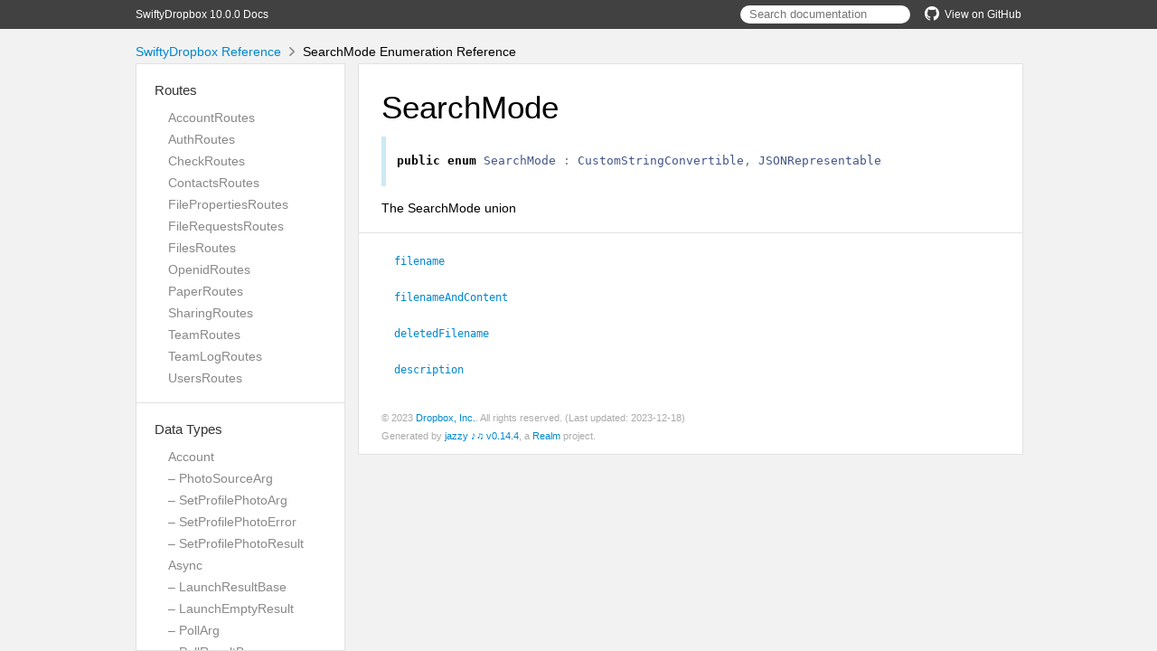

--- FILE ---
content_type: text/html; charset=utf-8
request_url: http://dropbox.github.io/SwiftyDropbox/api-docs/10.0.0/Classes/Files/SearchMode.html
body_size: 20870
content:
<!DOCTYPE html>
<html lang="en">
  <head>
    <title>SearchMode Enumeration Reference</title>
    <link rel="stylesheet" type="text/css" href="../../css/jazzy.css" />
    <link rel="stylesheet" type="text/css" href="../../css/highlight.css" />
    <meta charset='utf-8'>
    <script src="../../js/jquery.min.js" defer></script>
    <script src="../../js/jazzy.js" defer></script>
    
    <script src="../../js/lunr.min.js" defer></script>
    <script src="../../js/typeahead.jquery.js" defer></script>
    <script src="../../js/jazzy.search.js" defer></script>
  </head>
  <body>
    <a name="//apple_ref/swift/Enum/SearchMode" class="dashAnchor"></a>
    <a title="SearchMode Enumeration Reference"></a>
    <header>
      <div class="content-wrapper">
        <p><a href="../../index.html">SwiftyDropbox 10.0.0 Docs</a></p>
        <p class="header-right"><a href="https://github.com/dropbox/SwiftyDropbox"><img src="../../img/gh.png" alt="GitHub"/>View on GitHub</a></p>
        <div class="header-right">
          <form role="search" action="../../search.json">
            <input type="text" placeholder="Search documentation" data-typeahead>
          </form>
        </div>
      </div>
    </header>
    <div class="content-wrapper">
      <p id="breadcrumbs">
        <a href="../../index.html">SwiftyDropbox Reference</a>
        <img id="carat" src="../../img/carat.png" alt=""/>
        SearchMode Enumeration Reference
      </p>
    </div>
    <div class="content-wrapper">
      <nav class="sidebar">
        <ul class="nav-groups">
          <li class="nav-group-name">
            <a href="../../Routes.html">Routes</a>
            <ul class="nav-group-tasks">
              <li class="nav-group-task">
                <a href="../../Classes/AccountRoutes.html">AccountRoutes</a>
              </li>
              <li class="nav-group-task">
                <a href="../../Classes/AuthRoutes.html">AuthRoutes</a>
              </li>
              <li class="nav-group-task">
                <a href="../../Classes/CheckRoutes.html">CheckRoutes</a>
              </li>
              <li class="nav-group-task">
                <a href="../../Classes/ContactsRoutes.html">ContactsRoutes</a>
              </li>
              <li class="nav-group-task">
                <a href="../../Classes/FilePropertiesRoutes.html">FilePropertiesRoutes</a>
              </li>
              <li class="nav-group-task">
                <a href="../../Classes/FileRequestsRoutes.html">FileRequestsRoutes</a>
              </li>
              <li class="nav-group-task">
                <a href="../../Classes/FilesRoutes.html">FilesRoutes</a>
              </li>
              <li class="nav-group-task">
                <a href="../../Classes/OpenidRoutes.html">OpenidRoutes</a>
              </li>
              <li class="nav-group-task">
                <a href="../../Routes.html#/s:13SwiftyDropbox11PaperRoutesC">PaperRoutes</a>
              </li>
              <li class="nav-group-task">
                <a href="../../Classes/SharingRoutes.html">SharingRoutes</a>
              </li>
              <li class="nav-group-task">
                <a href="../../Classes/TeamRoutes.html">TeamRoutes</a>
              </li>
              <li class="nav-group-task">
                <a href="../../Classes/TeamLogRoutes.html">TeamLogRoutes</a>
              </li>
              <li class="nav-group-task">
                <a href="../../Classes/UsersRoutes.html">UsersRoutes</a>
              </li>
            </ul>
          </li>
          <li class="nav-group-name">
            <a href="../../Data%20Types.html">Data Types</a>
            <ul class="nav-group-tasks">
              <li class="nav-group-task">
                <a href="../../Classes/Account.html">Account</a>
              </li>
              <li class="nav-group-task">
                <a href="../../Classes/Account/PhotoSourceArg.html">– PhotoSourceArg</a>
              </li>
              <li class="nav-group-task">
                <a href="../../Classes/Account/SetProfilePhotoArg.html">– SetProfilePhotoArg</a>
              </li>
              <li class="nav-group-task">
                <a href="../../Classes/Account/SetProfilePhotoError.html">– SetProfilePhotoError</a>
              </li>
              <li class="nav-group-task">
                <a href="../../Classes/Account/SetProfilePhotoResult.html">– SetProfilePhotoResult</a>
              </li>
              <li class="nav-group-task">
                <a href="../../Classes/Async.html">Async</a>
              </li>
              <li class="nav-group-task">
                <a href="../../Classes/Async/LaunchResultBase.html">– LaunchResultBase</a>
              </li>
              <li class="nav-group-task">
                <a href="../../Classes/Async/LaunchEmptyResult.html">– LaunchEmptyResult</a>
              </li>
              <li class="nav-group-task">
                <a href="../../Classes/Async/PollArg.html">– PollArg</a>
              </li>
              <li class="nav-group-task">
                <a href="../../Classes/Async/PollResultBase.html">– PollResultBase</a>
              </li>
              <li class="nav-group-task">
                <a href="../../Classes/Async/PollEmptyResult.html">– PollEmptyResult</a>
              </li>
              <li class="nav-group-task">
                <a href="../../Classes/Async/PollError.html">– PollError</a>
              </li>
              <li class="nav-group-task">
                <a href="../../Classes/Auth.html">Auth</a>
              </li>
              <li class="nav-group-task">
                <a href="../../Classes/Auth/AccessError.html">– AccessError</a>
              </li>
              <li class="nav-group-task">
                <a href="../../Classes/Auth/AuthError.html">– AuthError</a>
              </li>
              <li class="nav-group-task">
                <a href="../../Classes/Auth/InvalidAccountTypeError.html">– InvalidAccountTypeError</a>
              </li>
              <li class="nav-group-task">
                <a href="../../Classes/Auth/PaperAccessError.html">– PaperAccessError</a>
              </li>
              <li class="nav-group-task">
                <a href="../../Classes/Auth/RateLimitError.html">– RateLimitError</a>
              </li>
              <li class="nav-group-task">
                <a href="../../Classes/Auth/RateLimitReason.html">– RateLimitReason</a>
              </li>
              <li class="nav-group-task">
                <a href="../../Classes/Auth/TokenFromOAuth1Arg.html">– TokenFromOAuth1Arg</a>
              </li>
              <li class="nav-group-task">
                <a href="../../Classes/Auth/TokenFromOAuth1Error.html">– TokenFromOAuth1Error</a>
              </li>
              <li class="nav-group-task">
                <a href="../../Classes/Auth/TokenFromOAuth1Result.html">– TokenFromOAuth1Result</a>
              </li>
              <li class="nav-group-task">
                <a href="../../Classes/Auth/TokenScopeError.html">– TokenScopeError</a>
              </li>
              <li class="nav-group-task">
                <a href="../../Classes/Check.html">Check</a>
              </li>
              <li class="nav-group-task">
                <a href="../../Classes/Check/EchoArg.html">– EchoArg</a>
              </li>
              <li class="nav-group-task">
                <a href="../../Classes/Check/EchoResult.html">– EchoResult</a>
              </li>
              <li class="nav-group-task">
                <a href="../../Classes/Common.html">Common</a>
              </li>
              <li class="nav-group-task">
                <a href="../../Classes/Common/PathRoot.html">– PathRoot</a>
              </li>
              <li class="nav-group-task">
                <a href="../../Classes/Common/PathRootError.html">– PathRootError</a>
              </li>
              <li class="nav-group-task">
                <a href="../../Classes/Common/RootInfo.html">– RootInfo</a>
              </li>
              <li class="nav-group-task">
                <a href="../../Classes/Common/TeamRootInfo.html">– TeamRootInfo</a>
              </li>
              <li class="nav-group-task">
                <a href="../../Classes/Common.html#/s:13SwiftyDropbox6CommonC12UserRootInfoC">– UserRootInfo</a>
              </li>
              <li class="nav-group-task">
                <a href="../../Classes/Contacts.html">Contacts</a>
              </li>
              <li class="nav-group-task">
                <a href="../../Classes/Contacts/DeleteManualContactsArg.html">– DeleteManualContactsArg</a>
              </li>
              <li class="nav-group-task">
                <a href="../../Classes/Contacts/DeleteManualContactsError.html">– DeleteManualContactsError</a>
              </li>
              <li class="nav-group-task">
                <a href="../../Classes/FileProperties.html">FileProperties</a>
              </li>
              <li class="nav-group-task">
                <a href="../../Classes/FileProperties/AddPropertiesArg.html">– AddPropertiesArg</a>
              </li>
              <li class="nav-group-task">
                <a href="../../Classes/FileProperties/TemplateError.html">– TemplateError</a>
              </li>
              <li class="nav-group-task">
                <a href="../../Classes/FileProperties/PropertiesError.html">– PropertiesError</a>
              </li>
              <li class="nav-group-task">
                <a href="../../Classes/FileProperties/InvalidPropertyGroupError.html">– InvalidPropertyGroupError</a>
              </li>
              <li class="nav-group-task">
                <a href="../../Classes/FileProperties/AddPropertiesError.html">– AddPropertiesError</a>
              </li>
              <li class="nav-group-task">
                <a href="../../Classes/FileProperties/PropertyGroupTemplate.html">– PropertyGroupTemplate</a>
              </li>
              <li class="nav-group-task">
                <a href="../../Classes/FileProperties.html#/s:13SwiftyDropbox14FilePropertiesC14AddTemplateArgC">– AddTemplateArg</a>
              </li>
              <li class="nav-group-task">
                <a href="../../Classes/FileProperties/AddTemplateResult.html">– AddTemplateResult</a>
              </li>
              <li class="nav-group-task">
                <a href="../../Classes/FileProperties/GetTemplateArg.html">– GetTemplateArg</a>
              </li>
              <li class="nav-group-task">
                <a href="../../Classes/FileProperties.html#/s:13SwiftyDropbox14FilePropertiesC17GetTemplateResultC">– GetTemplateResult</a>
              </li>
              <li class="nav-group-task">
                <a href="../../Classes/FileProperties/ListTemplateResult.html">– ListTemplateResult</a>
              </li>
              <li class="nav-group-task">
                <a href="../../Classes/FileProperties/LogicalOperator.html">– LogicalOperator</a>
              </li>
              <li class="nav-group-task">
                <a href="../../Classes/FileProperties/LookUpPropertiesError.html">– LookUpPropertiesError</a>
              </li>
              <li class="nav-group-task">
                <a href="../../Classes/FileProperties/LookupError.html">– LookupError</a>
              </li>
              <li class="nav-group-task">
                <a href="../../Classes/FileProperties/ModifyTemplateError.html">– ModifyTemplateError</a>
              </li>
              <li class="nav-group-task">
                <a href="../../Classes/FileProperties/OverwritePropertyGroupArg.html">– OverwritePropertyGroupArg</a>
              </li>
              <li class="nav-group-task">
                <a href="../../Classes/FileProperties/PropertiesSearchArg.html">– PropertiesSearchArg</a>
              </li>
              <li class="nav-group-task">
                <a href="../../Classes/FileProperties/PropertiesSearchContinueArg.html">– PropertiesSearchContinueArg</a>
              </li>
              <li class="nav-group-task">
                <a href="../../Classes/FileProperties/PropertiesSearchContinueError.html">– PropertiesSearchContinueError</a>
              </li>
              <li class="nav-group-task">
                <a href="../../Classes/FileProperties/PropertiesSearchError.html">– PropertiesSearchError</a>
              </li>
              <li class="nav-group-task">
                <a href="../../Classes/FileProperties/PropertiesSearchMatch.html">– PropertiesSearchMatch</a>
              </li>
              <li class="nav-group-task">
                <a href="../../Classes/FileProperties/PropertiesSearchMode.html">– PropertiesSearchMode</a>
              </li>
              <li class="nav-group-task">
                <a href="../../Classes/FileProperties/PropertiesSearchQuery.html">– PropertiesSearchQuery</a>
              </li>
              <li class="nav-group-task">
                <a href="../../Classes/FileProperties/PropertiesSearchResult.html">– PropertiesSearchResult</a>
              </li>
              <li class="nav-group-task">
                <a href="../../Classes/FileProperties/PropertyField.html">– PropertyField</a>
              </li>
              <li class="nav-group-task">
                <a href="../../Classes/FileProperties/PropertyFieldTemplate.html">– PropertyFieldTemplate</a>
              </li>
              <li class="nav-group-task">
                <a href="../../Classes/FileProperties/PropertyGroup.html">– PropertyGroup</a>
              </li>
              <li class="nav-group-task">
                <a href="../../Classes/FileProperties/PropertyGroupUpdate.html">– PropertyGroupUpdate</a>
              </li>
              <li class="nav-group-task">
                <a href="../../Classes/FileProperties/PropertyType.html">– PropertyType</a>
              </li>
              <li class="nav-group-task">
                <a href="../../Classes/FileProperties/RemovePropertiesArg.html">– RemovePropertiesArg</a>
              </li>
              <li class="nav-group-task">
                <a href="../../Classes/FileProperties/RemovePropertiesError.html">– RemovePropertiesError</a>
              </li>
              <li class="nav-group-task">
                <a href="../../Classes/FileProperties/RemoveTemplateArg.html">– RemoveTemplateArg</a>
              </li>
              <li class="nav-group-task">
                <a href="../../Classes/FileProperties/TemplateFilterBase.html">– TemplateFilterBase</a>
              </li>
              <li class="nav-group-task">
                <a href="../../Classes/FileProperties/TemplateFilter.html">– TemplateFilter</a>
              </li>
              <li class="nav-group-task">
                <a href="../../Classes/FileProperties/TemplateOwnerType.html">– TemplateOwnerType</a>
              </li>
              <li class="nav-group-task">
                <a href="../../Classes/FileProperties/UpdatePropertiesArg.html">– UpdatePropertiesArg</a>
              </li>
              <li class="nav-group-task">
                <a href="../../Classes/FileProperties/UpdatePropertiesError.html">– UpdatePropertiesError</a>
              </li>
              <li class="nav-group-task">
                <a href="../../Classes/FileProperties/UpdateTemplateArg.html">– UpdateTemplateArg</a>
              </li>
              <li class="nav-group-task">
                <a href="../../Classes/FileProperties/UpdateTemplateResult.html">– UpdateTemplateResult</a>
              </li>
              <li class="nav-group-task">
                <a href="../../Classes/FileRequests.html">FileRequests</a>
              </li>
              <li class="nav-group-task">
                <a href="../../Classes/FileRequests/GeneralFileRequestsError.html">– GeneralFileRequestsError</a>
              </li>
              <li class="nav-group-task">
                <a href="../../Classes/FileRequests/CountFileRequestsError.html">– CountFileRequestsError</a>
              </li>
              <li class="nav-group-task">
                <a href="../../Classes/FileRequests/CountFileRequestsResult.html">– CountFileRequestsResult</a>
              </li>
              <li class="nav-group-task">
                <a href="../../Classes/FileRequests/CreateFileRequestArgs.html">– CreateFileRequestArgs</a>
              </li>
              <li class="nav-group-task">
                <a href="../../Classes/FileRequests/FileRequestError.html">– FileRequestError</a>
              </li>
              <li class="nav-group-task">
                <a href="../../Classes/FileRequests/CreateFileRequestError.html">– CreateFileRequestError</a>
              </li>
              <li class="nav-group-task">
                <a href="../../Classes/FileRequests/DeleteAllClosedFileRequestsError.html">– DeleteAllClosedFileRequestsError</a>
              </li>
              <li class="nav-group-task">
                <a href="../../Classes/FileRequests/DeleteAllClosedFileRequestsResult.html">– DeleteAllClosedFileRequestsResult</a>
              </li>
              <li class="nav-group-task">
                <a href="../../Classes/FileRequests/DeleteFileRequestArgs.html">– DeleteFileRequestArgs</a>
              </li>
              <li class="nav-group-task">
                <a href="../../Classes/FileRequests/DeleteFileRequestError.html">– DeleteFileRequestError</a>
              </li>
              <li class="nav-group-task">
                <a href="../../Classes/FileRequests/DeleteFileRequestsResult.html">– DeleteFileRequestsResult</a>
              </li>
              <li class="nav-group-task">
                <a href="../../Classes/FileRequests/FileRequest.html">– FileRequest</a>
              </li>
              <li class="nav-group-task">
                <a href="../../Classes/FileRequests/FileRequestDeadline.html">– FileRequestDeadline</a>
              </li>
              <li class="nav-group-task">
                <a href="../../Classes/FileRequests/GetFileRequestArgs.html">– GetFileRequestArgs</a>
              </li>
              <li class="nav-group-task">
                <a href="../../Classes/FileRequests/GetFileRequestError.html">– GetFileRequestError</a>
              </li>
              <li class="nav-group-task">
                <a href="../../Classes/FileRequests/GracePeriod.html">– GracePeriod</a>
              </li>
              <li class="nav-group-task">
                <a href="../../Classes/FileRequests/ListFileRequestsArg.html">– ListFileRequestsArg</a>
              </li>
              <li class="nav-group-task">
                <a href="../../Classes/FileRequests/ListFileRequestsContinueArg.html">– ListFileRequestsContinueArg</a>
              </li>
              <li class="nav-group-task">
                <a href="../../Classes/FileRequests/ListFileRequestsContinueError.html">– ListFileRequestsContinueError</a>
              </li>
              <li class="nav-group-task">
                <a href="../../Classes/FileRequests/ListFileRequestsError.html">– ListFileRequestsError</a>
              </li>
              <li class="nav-group-task">
                <a href="../../Classes/FileRequests/ListFileRequestsResult.html">– ListFileRequestsResult</a>
              </li>
              <li class="nav-group-task">
                <a href="../../Classes/FileRequests/ListFileRequestsV2Result.html">– ListFileRequestsV2Result</a>
              </li>
              <li class="nav-group-task">
                <a href="../../Classes/FileRequests/UpdateFileRequestArgs.html">– UpdateFileRequestArgs</a>
              </li>
              <li class="nav-group-task">
                <a href="../../Classes/FileRequests/UpdateFileRequestDeadline.html">– UpdateFileRequestDeadline</a>
              </li>
              <li class="nav-group-task">
                <a href="../../Classes/FileRequests/UpdateFileRequestError.html">– UpdateFileRequestError</a>
              </li>
              <li class="nav-group-task">
                <a href="../../Classes/Files.html">Files</a>
              </li>
              <li class="nav-group-task">
                <a href="../../Classes/Files/AddTagArg.html">– AddTagArg</a>
              </li>
              <li class="nav-group-task">
                <a href="../../Classes/Files/BaseTagError.html">– BaseTagError</a>
              </li>
              <li class="nav-group-task">
                <a href="../../Classes/Files/AddTagError.html">– AddTagError</a>
              </li>
              <li class="nav-group-task">
                <a href="../../Classes/Files/GetMetadataArg.html">– GetMetadataArg</a>
              </li>
              <li class="nav-group-task">
                <a href="../../Classes/Files/AlphaGetMetadataArg.html">– AlphaGetMetadataArg</a>
              </li>
              <li class="nav-group-task">
                <a href="../../Classes/Files/GetMetadataError.html">– GetMetadataError</a>
              </li>
              <li class="nav-group-task">
                <a href="../../Classes/Files/AlphaGetMetadataError.html">– AlphaGetMetadataError</a>
              </li>
              <li class="nav-group-task">
                <a href="../../Classes/Files/CommitInfo.html">– CommitInfo</a>
              </li>
              <li class="nav-group-task">
                <a href="../../Classes/Files/ContentSyncSetting.html">– ContentSyncSetting</a>
              </li>
              <li class="nav-group-task">
                <a href="../../Classes/Files/ContentSyncSettingArg.html">– ContentSyncSettingArg</a>
              </li>
              <li class="nav-group-task">
                <a href="../../Classes/Files/CreateFolderArg.html">– CreateFolderArg</a>
              </li>
              <li class="nav-group-task">
                <a href="../../Classes/Files/CreateFolderBatchArg.html">– CreateFolderBatchArg</a>
              </li>
              <li class="nav-group-task">
                <a href="../../Classes/Files/CreateFolderBatchError.html">– CreateFolderBatchError</a>
              </li>
              <li class="nav-group-task">
                <a href="../../Classes/Files/CreateFolderBatchJobStatus.html">– CreateFolderBatchJobStatus</a>
              </li>
              <li class="nav-group-task">
                <a href="../../Classes/Files/CreateFolderBatchLaunch.html">– CreateFolderBatchLaunch</a>
              </li>
              <li class="nav-group-task">
                <a href="../../Classes/Files/FileOpsResult.html">– FileOpsResult</a>
              </li>
              <li class="nav-group-task">
                <a href="../../Classes/Files/CreateFolderBatchResult.html">– CreateFolderBatchResult</a>
              </li>
              <li class="nav-group-task">
                <a href="../../Classes/Files/CreateFolderBatchResultEntry.html">– CreateFolderBatchResultEntry</a>
              </li>
              <li class="nav-group-task">
                <a href="../../Classes/Files/CreateFolderEntryError.html">– CreateFolderEntryError</a>
              </li>
              <li class="nav-group-task">
                <a href="../../Classes/Files/CreateFolderEntryResult.html">– CreateFolderEntryResult</a>
              </li>
              <li class="nav-group-task">
                <a href="../../Classes/Files/CreateFolderError.html">– CreateFolderError</a>
              </li>
              <li class="nav-group-task">
                <a href="../../Classes/Files/CreateFolderResult.html">– CreateFolderResult</a>
              </li>
              <li class="nav-group-task">
                <a href="../../Classes/Files/DeleteArg.html">– DeleteArg</a>
              </li>
              <li class="nav-group-task">
                <a href="../../Classes/Files/DeleteBatchArg.html">– DeleteBatchArg</a>
              </li>
              <li class="nav-group-task">
                <a href="../../Classes/Files/DeleteBatchError.html">– DeleteBatchError</a>
              </li>
              <li class="nav-group-task">
                <a href="../../Classes/Files/DeleteBatchJobStatus.html">– DeleteBatchJobStatus</a>
              </li>
              <li class="nav-group-task">
                <a href="../../Classes/Files/DeleteBatchLaunch.html">– DeleteBatchLaunch</a>
              </li>
              <li class="nav-group-task">
                <a href="../../Classes/Files/DeleteBatchResult.html">– DeleteBatchResult</a>
              </li>
              <li class="nav-group-task">
                <a href="../../Classes/Files/DeleteBatchResultData.html">– DeleteBatchResultData</a>
              </li>
              <li class="nav-group-task">
                <a href="../../Classes/Files/DeleteBatchResultEntry.html">– DeleteBatchResultEntry</a>
              </li>
              <li class="nav-group-task">
                <a href="../../Classes/Files/DeleteError.html">– DeleteError</a>
              </li>
              <li class="nav-group-task">
                <a href="../../Classes/Files/DeleteResult.html">– DeleteResult</a>
              </li>
              <li class="nav-group-task">
                <a href="../../Classes/Files/Metadata.html">– Metadata</a>
              </li>
              <li class="nav-group-task">
                <a href="../../Classes/Files.html#/s:13SwiftyDropbox5FilesC15DeletedMetadataC">– DeletedMetadata</a>
              </li>
              <li class="nav-group-task">
                <a href="../../Classes/Files/Dimensions.html">– Dimensions</a>
              </li>
              <li class="nav-group-task">
                <a href="../../Classes/Files/DownloadArg.html">– DownloadArg</a>
              </li>
              <li class="nav-group-task">
                <a href="../../Classes/Files/DownloadError.html">– DownloadError</a>
              </li>
              <li class="nav-group-task">
                <a href="../../Classes/Files/DownloadZipArg.html">– DownloadZipArg</a>
              </li>
              <li class="nav-group-task">
                <a href="../../Classes/Files/DownloadZipError.html">– DownloadZipError</a>
              </li>
              <li class="nav-group-task">
                <a href="../../Classes/Files/DownloadZipResult.html">– DownloadZipResult</a>
              </li>
              <li class="nav-group-task">
                <a href="../../Classes/Files/ExportArg.html">– ExportArg</a>
              </li>
              <li class="nav-group-task">
                <a href="../../Classes/Files/ExportError.html">– ExportError</a>
              </li>
              <li class="nav-group-task">
                <a href="../../Classes/Files/ExportInfo.html">– ExportInfo</a>
              </li>
              <li class="nav-group-task">
                <a href="../../Classes/Files/ExportMetadata.html">– ExportMetadata</a>
              </li>
              <li class="nav-group-task">
                <a href="../../Classes/Files/ExportResult.html">– ExportResult</a>
              </li>
              <li class="nav-group-task">
                <a href="../../Classes/Files/FileCategory.html">– FileCategory</a>
              </li>
              <li class="nav-group-task">
                <a href="../../Classes/Files/FileLock.html">– FileLock</a>
              </li>
              <li class="nav-group-task">
                <a href="../../Classes/Files/FileLockContent.html">– FileLockContent</a>
              </li>
              <li class="nav-group-task">
                <a href="../../Classes/Files/FileLockMetadata.html">– FileLockMetadata</a>
              </li>
              <li class="nav-group-task">
                <a href="../../Classes/Files/FileMetadata.html">– FileMetadata</a>
              </li>
              <li class="nav-group-task">
                <a href="../../Classes/Files/SharingInfo.html">– SharingInfo</a>
              </li>
              <li class="nav-group-task">
                <a href="../../Classes/Files/FileSharingInfo.html">– FileSharingInfo</a>
              </li>
              <li class="nav-group-task">
                <a href="../../Classes/Files/FileStatus.html">– FileStatus</a>
              </li>
              <li class="nav-group-task">
                <a href="../../Classes/Files/FolderMetadata.html">– FolderMetadata</a>
              </li>
              <li class="nav-group-task">
                <a href="../../Classes/Files/FolderSharingInfo.html">– FolderSharingInfo</a>
              </li>
              <li class="nav-group-task">
                <a href="../../Classes/Files/GetCopyReferenceArg.html">– GetCopyReferenceArg</a>
              </li>
              <li class="nav-group-task">
                <a href="../../Classes/Files/GetCopyReferenceError.html">– GetCopyReferenceError</a>
              </li>
              <li class="nav-group-task">
                <a href="../../Classes/Files/GetCopyReferenceResult.html">– GetCopyReferenceResult</a>
              </li>
              <li class="nav-group-task">
                <a href="../../Classes/Files/GetTagsArg.html">– GetTagsArg</a>
              </li>
              <li class="nav-group-task">
                <a href="../../Classes/Files/GetTagsResult.html">– GetTagsResult</a>
              </li>
              <li class="nav-group-task">
                <a href="../../Classes/Files/GetTemporaryLinkArg.html">– GetTemporaryLinkArg</a>
              </li>
              <li class="nav-group-task">
                <a href="../../Classes/Files/GetTemporaryLinkError.html">– GetTemporaryLinkError</a>
              </li>
              <li class="nav-group-task">
                <a href="../../Classes/Files/GetTemporaryLinkResult.html">– GetTemporaryLinkResult</a>
              </li>
              <li class="nav-group-task">
                <a href="../../Classes/Files/GetTemporaryUploadLinkArg.html">– GetTemporaryUploadLinkArg</a>
              </li>
              <li class="nav-group-task">
                <a href="../../Classes/Files/GetTemporaryUploadLinkResult.html">– GetTemporaryUploadLinkResult</a>
              </li>
              <li class="nav-group-task">
                <a href="../../Classes/Files/GetThumbnailBatchArg.html">– GetThumbnailBatchArg</a>
              </li>
              <li class="nav-group-task">
                <a href="../../Classes/Files/GetThumbnailBatchError.html">– GetThumbnailBatchError</a>
              </li>
              <li class="nav-group-task">
                <a href="../../Classes/Files/GetThumbnailBatchResult.html">– GetThumbnailBatchResult</a>
              </li>
              <li class="nav-group-task">
                <a href="../../Classes/Files/GetThumbnailBatchResultData.html">– GetThumbnailBatchResultData</a>
              </li>
              <li class="nav-group-task">
                <a href="../../Classes/Files/GetThumbnailBatchResultEntry.html">– GetThumbnailBatchResultEntry</a>
              </li>
              <li class="nav-group-task">
                <a href="../../Classes/Files/GpsCoordinates.html">– GpsCoordinates</a>
              </li>
              <li class="nav-group-task">
                <a href="../../Classes/Files/HighlightSpan.html">– HighlightSpan</a>
              </li>
              <li class="nav-group-task">
                <a href="../../Classes/Files/ImportFormat.html">– ImportFormat</a>
              </li>
              <li class="nav-group-task">
                <a href="../../Classes/Files/ListFolderArg.html">– ListFolderArg</a>
              </li>
              <li class="nav-group-task">
                <a href="../../Classes/Files/ListFolderContinueArg.html">– ListFolderContinueArg</a>
              </li>
              <li class="nav-group-task">
                <a href="../../Classes/Files/ListFolderContinueError.html">– ListFolderContinueError</a>
              </li>
              <li class="nav-group-task">
                <a href="../../Classes/Files/ListFolderError.html">– ListFolderError</a>
              </li>
              <li class="nav-group-task">
                <a href="../../Classes/Files/ListFolderGetLatestCursorResult.html">– ListFolderGetLatestCursorResult</a>
              </li>
              <li class="nav-group-task">
                <a href="../../Classes/Files/ListFolderLongpollArg.html">– ListFolderLongpollArg</a>
              </li>
              <li class="nav-group-task">
                <a href="../../Classes/Files/ListFolderLongpollError.html">– ListFolderLongpollError</a>
              </li>
              <li class="nav-group-task">
                <a href="../../Classes/Files/ListFolderLongpollResult.html">– ListFolderLongpollResult</a>
              </li>
              <li class="nav-group-task">
                <a href="../../Classes/Files/ListFolderResult.html">– ListFolderResult</a>
              </li>
              <li class="nav-group-task">
                <a href="../../Classes/Files/ListRevisionsArg.html">– ListRevisionsArg</a>
              </li>
              <li class="nav-group-task">
                <a href="../../Classes/Files/ListRevisionsError.html">– ListRevisionsError</a>
              </li>
              <li class="nav-group-task">
                <a href="../../Classes/Files/ListRevisionsMode.html">– ListRevisionsMode</a>
              </li>
              <li class="nav-group-task">
                <a href="../../Classes/Files/ListRevisionsResult.html">– ListRevisionsResult</a>
              </li>
              <li class="nav-group-task">
                <a href="../../Classes/Files/LockConflictError.html">– LockConflictError</a>
              </li>
              <li class="nav-group-task">
                <a href="../../Classes/Files/LockFileArg.html">– LockFileArg</a>
              </li>
              <li class="nav-group-task">
                <a href="../../Classes/Files/LockFileBatchArg.html">– LockFileBatchArg</a>
              </li>
              <li class="nav-group-task">
                <a href="../../Classes/Files/LockFileBatchResult.html">– LockFileBatchResult</a>
              </li>
              <li class="nav-group-task">
                <a href="../../Classes/Files/LockFileError.html">– LockFileError</a>
              </li>
              <li class="nav-group-task">
                <a href="../../Classes/Files/LockFileResult.html">– LockFileResult</a>
              </li>
              <li class="nav-group-task">
                <a href="../../Classes/Files/LockFileResultEntry.html">– LockFileResultEntry</a>
              </li>
              <li class="nav-group-task">
                <a href="../../Classes/Files/LookupError.html">– LookupError</a>
              </li>
              <li class="nav-group-task">
                <a href="../../Classes/Files/MediaInfo.html">– MediaInfo</a>
              </li>
              <li class="nav-group-task">
                <a href="../../Classes/Files/MediaMetadata.html">– MediaMetadata</a>
              </li>
              <li class="nav-group-task">
                <a href="../../Classes/Files/MetadataV2.html">– MetadataV2</a>
              </li>
              <li class="nav-group-task">
                <a href="../../Classes/Files/MinimalFileLinkMetadata.html">– MinimalFileLinkMetadata</a>
              </li>
              <li class="nav-group-task">
                <a href="../../Classes/Files/RelocationBatchArgBase.html">– RelocationBatchArgBase</a>
              </li>
              <li class="nav-group-task">
                <a href="../../Classes/Files/MoveBatchArg.html">– MoveBatchArg</a>
              </li>
              <li class="nav-group-task">
                <a href="../../Classes/Files/MoveIntoFamilyError.html">– MoveIntoFamilyError</a>
              </li>
              <li class="nav-group-task">
                <a href="../../Classes/Files/MoveIntoVaultError.html">– MoveIntoVaultError</a>
              </li>
              <li class="nav-group-task">
                <a href="../../Classes/Files/PaperContentError.html">– PaperContentError</a>
              </li>
              <li class="nav-group-task">
                <a href="../../Classes/Files/PaperCreateArg.html">– PaperCreateArg</a>
              </li>
              <li class="nav-group-task">
                <a href="../../Classes/Files/PaperCreateError.html">– PaperCreateError</a>
              </li>
              <li class="nav-group-task">
                <a href="../../Classes/Files/PaperCreateResult.html">– PaperCreateResult</a>
              </li>
              <li class="nav-group-task">
                <a href="../../Classes/Files/PaperDocUpdatePolicy.html">– PaperDocUpdatePolicy</a>
              </li>
              <li class="nav-group-task">
                <a href="../../Classes/Files/PaperUpdateArg.html">– PaperUpdateArg</a>
              </li>
              <li class="nav-group-task">
                <a href="../../Classes/Files/PaperUpdateError.html">– PaperUpdateError</a>
              </li>
              <li class="nav-group-task">
                <a href="../../Classes/Files/PaperUpdateResult.html">– PaperUpdateResult</a>
              </li>
              <li class="nav-group-task">
                <a href="../../Classes/Files/PathOrLink.html">– PathOrLink</a>
              </li>
              <li class="nav-group-task">
                <a href="../../Classes/Files/PathToTags.html">– PathToTags</a>
              </li>
              <li class="nav-group-task">
                <a href="../../Classes/Files.html#/s:13SwiftyDropbox5FilesC13PhotoMetadataC">– PhotoMetadata</a>
              </li>
              <li class="nav-group-task">
                <a href="../../Classes/Files/PreviewArg.html">– PreviewArg</a>
              </li>
              <li class="nav-group-task">
                <a href="../../Classes/Files/PreviewError.html">– PreviewError</a>
              </li>
              <li class="nav-group-task">
                <a href="../../Classes/Files/PreviewResult.html">– PreviewResult</a>
              </li>
              <li class="nav-group-task">
                <a href="../../Classes/Files/RelocationPath.html">– RelocationPath</a>
              </li>
              <li class="nav-group-task">
                <a href="../../Classes/Files/RelocationArg.html">– RelocationArg</a>
              </li>
              <li class="nav-group-task">
                <a href="../../Classes/Files/RelocationBatchArg.html">– RelocationBatchArg</a>
              </li>
              <li class="nav-group-task">
                <a href="../../Classes/Files/RelocationError.html">– RelocationError</a>
              </li>
              <li class="nav-group-task">
                <a href="../../Classes/Files/RelocationBatchError.html">– RelocationBatchError</a>
              </li>
              <li class="nav-group-task">
                <a href="../../Classes/Files/RelocationBatchErrorEntry.html">– RelocationBatchErrorEntry</a>
              </li>
              <li class="nav-group-task">
                <a href="../../Classes/Files/RelocationBatchJobStatus.html">– RelocationBatchJobStatus</a>
              </li>
              <li class="nav-group-task">
                <a href="../../Classes/Files/RelocationBatchLaunch.html">– RelocationBatchLaunch</a>
              </li>
              <li class="nav-group-task">
                <a href="../../Classes/Files/RelocationBatchResult.html">– RelocationBatchResult</a>
              </li>
              <li class="nav-group-task">
                <a href="../../Classes/Files/RelocationBatchResultData.html">– RelocationBatchResultData</a>
              </li>
              <li class="nav-group-task">
                <a href="../../Classes/Files/RelocationBatchResultEntry.html">– RelocationBatchResultEntry</a>
              </li>
              <li class="nav-group-task">
                <a href="../../Classes/Files/RelocationBatchV2JobStatus.html">– RelocationBatchV2JobStatus</a>
              </li>
              <li class="nav-group-task">
                <a href="../../Classes/Files/RelocationBatchV2Launch.html">– RelocationBatchV2Launch</a>
              </li>
              <li class="nav-group-task">
                <a href="../../Classes/Files/RelocationBatchV2Result.html">– RelocationBatchV2Result</a>
              </li>
              <li class="nav-group-task">
                <a href="../../Classes/Files/RelocationResult.html">– RelocationResult</a>
              </li>
              <li class="nav-group-task">
                <a href="../../Classes/Files/RemoveTagArg.html">– RemoveTagArg</a>
              </li>
              <li class="nav-group-task">
                <a href="../../Classes/Files/RemoveTagError.html">– RemoveTagError</a>
              </li>
              <li class="nav-group-task">
                <a href="../../Classes/Files/RestoreArg.html">– RestoreArg</a>
              </li>
              <li class="nav-group-task">
                <a href="../../Classes/Files/RestoreError.html">– RestoreError</a>
              </li>
              <li class="nav-group-task">
                <a href="../../Classes/Files/SaveCopyReferenceArg.html">– SaveCopyReferenceArg</a>
              </li>
              <li class="nav-group-task">
                <a href="../../Classes/Files/SaveCopyReferenceError.html">– SaveCopyReferenceError</a>
              </li>
              <li class="nav-group-task">
                <a href="../../Classes/Files/SaveCopyReferenceResult.html">– SaveCopyReferenceResult</a>
              </li>
              <li class="nav-group-task">
                <a href="../../Classes/Files/SaveUrlArg.html">– SaveUrlArg</a>
              </li>
              <li class="nav-group-task">
                <a href="../../Classes/Files/SaveUrlError.html">– SaveUrlError</a>
              </li>
              <li class="nav-group-task">
                <a href="../../Classes/Files/SaveUrlJobStatus.html">– SaveUrlJobStatus</a>
              </li>
              <li class="nav-group-task">
                <a href="../../Classes/Files/SaveUrlResult.html">– SaveUrlResult</a>
              </li>
              <li class="nav-group-task">
                <a href="../../Classes/Files/SearchArg.html">– SearchArg</a>
              </li>
              <li class="nav-group-task">
                <a href="../../Classes/Files/SearchError.html">– SearchError</a>
              </li>
              <li class="nav-group-task">
                <a href="../../Classes/Files/SearchMatch.html">– SearchMatch</a>
              </li>
              <li class="nav-group-task">
                <a href="../../Classes/Files/SearchMatchFieldOptions.html">– SearchMatchFieldOptions</a>
              </li>
              <li class="nav-group-task">
                <a href="../../Classes/Files/SearchMatchType.html">– SearchMatchType</a>
              </li>
              <li class="nav-group-task">
                <a href="../../Classes/Files/SearchMatchTypeV2.html">– SearchMatchTypeV2</a>
              </li>
              <li class="nav-group-task">
                <a href="../../Classes/Files/SearchMatchV2.html">– SearchMatchV2</a>
              </li>
              <li class="nav-group-task">
                <a href="../../Classes/Files/SearchMode.html">– SearchMode</a>
              </li>
              <li class="nav-group-task">
                <a href="../../Classes/Files/SearchOptions.html">– SearchOptions</a>
              </li>
              <li class="nav-group-task">
                <a href="../../Classes/Files/SearchOrderBy.html">– SearchOrderBy</a>
              </li>
              <li class="nav-group-task">
                <a href="../../Classes/Files/SearchResult.html">– SearchResult</a>
              </li>
              <li class="nav-group-task">
                <a href="../../Classes/Files/SearchV2Arg.html">– SearchV2Arg</a>
              </li>
              <li class="nav-group-task">
                <a href="../../Classes/Files/SearchV2ContinueArg.html">– SearchV2ContinueArg</a>
              </li>
              <li class="nav-group-task">
                <a href="../../Classes/Files/SearchV2Result.html">– SearchV2Result</a>
              </li>
              <li class="nav-group-task">
                <a href="../../Classes/Files/SharedLink.html">– SharedLink</a>
              </li>
              <li class="nav-group-task">
                <a href="../../Classes/Files/SharedLinkFileInfo.html">– SharedLinkFileInfo</a>
              </li>
              <li class="nav-group-task">
                <a href="../../Classes/Files/SingleUserLock.html">– SingleUserLock</a>
              </li>
              <li class="nav-group-task">
                <a href="../../Classes/Files/SymlinkInfo.html">– SymlinkInfo</a>
              </li>
              <li class="nav-group-task">
                <a href="../../Classes/Files/SyncSetting.html">– SyncSetting</a>
              </li>
              <li class="nav-group-task">
                <a href="../../Classes/Files/SyncSettingArg.html">– SyncSettingArg</a>
              </li>
              <li class="nav-group-task">
                <a href="../../Classes/Files/SyncSettingsError.html">– SyncSettingsError</a>
              </li>
              <li class="nav-group-task">
                <a href="../../Classes/Files/Tag.html">– Tag</a>
              </li>
              <li class="nav-group-task">
                <a href="../../Classes/Files/ThumbnailArg.html">– ThumbnailArg</a>
              </li>
              <li class="nav-group-task">
                <a href="../../Classes/Files/ThumbnailError.html">– ThumbnailError</a>
              </li>
              <li class="nav-group-task">
                <a href="../../Classes/Files/ThumbnailFormat.html">– ThumbnailFormat</a>
              </li>
              <li class="nav-group-task">
                <a href="../../Classes/Files/ThumbnailMode.html">– ThumbnailMode</a>
              </li>
              <li class="nav-group-task">
                <a href="../../Classes/Files/ThumbnailSize.html">– ThumbnailSize</a>
              </li>
              <li class="nav-group-task">
                <a href="../../Classes/Files/ThumbnailV2Arg.html">– ThumbnailV2Arg</a>
              </li>
              <li class="nav-group-task">
                <a href="../../Classes/Files/ThumbnailV2Error.html">– ThumbnailV2Error</a>
              </li>
              <li class="nav-group-task">
                <a href="../../Classes/Files/UnlockFileArg.html">– UnlockFileArg</a>
              </li>
              <li class="nav-group-task">
                <a href="../../Classes/Files/UnlockFileBatchArg.html">– UnlockFileBatchArg</a>
              </li>
              <li class="nav-group-task">
                <a href="../../Classes/Files/UploadArg.html">– UploadArg</a>
              </li>
              <li class="nav-group-task">
                <a href="../../Classes/Files/UploadError.html">– UploadError</a>
              </li>
              <li class="nav-group-task">
                <a href="../../Classes/Files/UploadSessionAppendArg.html">– UploadSessionAppendArg</a>
              </li>
              <li class="nav-group-task">
                <a href="../../Classes/Files/UploadSessionLookupError.html">– UploadSessionLookupError</a>
              </li>
              <li class="nav-group-task">
                <a href="../../Classes/Files/UploadSessionAppendError.html">– UploadSessionAppendError</a>
              </li>
              <li class="nav-group-task">
                <a href="../../Classes/Files/UploadSessionCursor.html">– UploadSessionCursor</a>
              </li>
              <li class="nav-group-task">
                <a href="../../Classes/Files/UploadSessionFinishArg.html">– UploadSessionFinishArg</a>
              </li>
              <li class="nav-group-task">
                <a href="../../Classes/Files/UploadSessionFinishBatchArg.html">– UploadSessionFinishBatchArg</a>
              </li>
              <li class="nav-group-task">
                <a href="../../Classes/Files/UploadSessionFinishBatchJobStatus.html">– UploadSessionFinishBatchJobStatus</a>
              </li>
              <li class="nav-group-task">
                <a href="../../Classes/Files/UploadSessionFinishBatchLaunch.html">– UploadSessionFinishBatchLaunch</a>
              </li>
              <li class="nav-group-task">
                <a href="../../Classes/Files/UploadSessionFinishBatchResult.html">– UploadSessionFinishBatchResult</a>
              </li>
              <li class="nav-group-task">
                <a href="../../Classes/Files/UploadSessionFinishBatchResultEntry.html">– UploadSessionFinishBatchResultEntry</a>
              </li>
              <li class="nav-group-task">
                <a href="../../Classes/Files/UploadSessionFinishError.html">– UploadSessionFinishError</a>
              </li>
              <li class="nav-group-task">
                <a href="../../Classes/Files/UploadSessionOffsetError.html">– UploadSessionOffsetError</a>
              </li>
              <li class="nav-group-task">
                <a href="../../Classes/Files/UploadSessionStartArg.html">– UploadSessionStartArg</a>
              </li>
              <li class="nav-group-task">
                <a href="../../Classes/Files/UploadSessionStartBatchArg.html">– UploadSessionStartBatchArg</a>
              </li>
              <li class="nav-group-task">
                <a href="../../Classes/Files/UploadSessionStartBatchResult.html">– UploadSessionStartBatchResult</a>
              </li>
              <li class="nav-group-task">
                <a href="../../Classes/Files/UploadSessionStartError.html">– UploadSessionStartError</a>
              </li>
              <li class="nav-group-task">
                <a href="../../Classes/Files/UploadSessionStartResult.html">– UploadSessionStartResult</a>
              </li>
              <li class="nav-group-task">
                <a href="../../Classes/Files/UploadSessionType.html">– UploadSessionType</a>
              </li>
              <li class="nav-group-task">
                <a href="../../Classes/Files/UploadWriteFailed.html">– UploadWriteFailed</a>
              </li>
              <li class="nav-group-task">
                <a href="../../Classes/Files/UserGeneratedTag.html">– UserGeneratedTag</a>
              </li>
              <li class="nav-group-task">
                <a href="../../Classes/Files/VideoMetadata.html">– VideoMetadata</a>
              </li>
              <li class="nav-group-task">
                <a href="../../Classes/Files/WriteConflictError.html">– WriteConflictError</a>
              </li>
              <li class="nav-group-task">
                <a href="../../Classes/Files/WriteError.html">– WriteError</a>
              </li>
              <li class="nav-group-task">
                <a href="../../Classes/Files/WriteMode.html">– WriteMode</a>
              </li>
              <li class="nav-group-task">
                <a href="../../Classes/Openid.html">Openid</a>
              </li>
              <li class="nav-group-task">
                <a href="../../Classes/Openid/OpenIdError.html">– OpenIdError</a>
              </li>
              <li class="nav-group-task">
                <a href="../../Classes/Openid/UserInfoArgs.html">– UserInfoArgs</a>
              </li>
              <li class="nav-group-task">
                <a href="../../Classes/Openid/UserInfoError.html">– UserInfoError</a>
              </li>
              <li class="nav-group-task">
                <a href="../../Classes/Openid/UserInfoResult.html">– UserInfoResult</a>
              </li>
              <li class="nav-group-task">
                <a href="../../Classes/Paper.html">Paper</a>
              </li>
              <li class="nav-group-task">
                <a href="../../Classes/Paper/AddMember.html">– AddMember</a>
              </li>
              <li class="nav-group-task">
                <a href="../../Classes/Paper/RefPaperDoc.html">– RefPaperDoc</a>
              </li>
              <li class="nav-group-task">
                <a href="../../Classes/Paper/AddPaperDocUser.html">– AddPaperDocUser</a>
              </li>
              <li class="nav-group-task">
                <a href="../../Classes/Paper/AddPaperDocUserMemberResult.html">– AddPaperDocUserMemberResult</a>
              </li>
              <li class="nav-group-task">
                <a href="../../Classes/Paper/AddPaperDocUserResult.html">– AddPaperDocUserResult</a>
              </li>
              <li class="nav-group-task">
                <a href="../../Classes/Paper/Cursor.html">– Cursor</a>
              </li>
              <li class="nav-group-task">
                <a href="../../Classes/Paper/PaperApiBaseError.html">– PaperApiBaseError</a>
              </li>
              <li class="nav-group-task">
                <a href="../../Classes/Paper/DocLookupError.html">– DocLookupError</a>
              </li>
              <li class="nav-group-task">
                <a href="../../Classes/Paper/DocSubscriptionLevel.html">– DocSubscriptionLevel</a>
              </li>
              <li class="nav-group-task">
                <a href="../../Classes/Paper/ExportFormat.html">– ExportFormat</a>
              </li>
              <li class="nav-group-task">
                <a href="../../Classes/Paper/Folder.html">– Folder</a>
              </li>
              <li class="nav-group-task">
                <a href="../../Classes/Paper/FolderSharingPolicyType.html">– FolderSharingPolicyType</a>
              </li>
              <li class="nav-group-task">
                <a href="../../Classes/Paper/FolderSubscriptionLevel.html">– FolderSubscriptionLevel</a>
              </li>
              <li class="nav-group-task">
                <a href="../../Classes/Paper/FoldersContainingPaperDoc.html">– FoldersContainingPaperDoc</a>
              </li>
              <li class="nav-group-task">
                <a href="../../Classes/Paper/ImportFormat.html">– ImportFormat</a>
              </li>
              <li class="nav-group-task">
                <a href="../../Classes/Paper/InviteeInfoWithPermissionLevel.html">– InviteeInfoWithPermissionLevel</a>
              </li>
              <li class="nav-group-task">
                <a href="../../Classes/Paper/ListDocsCursorError.html">– ListDocsCursorError</a>
              </li>
              <li class="nav-group-task">
                <a href="../../Classes/Paper/ListPaperDocsArgs.html">– ListPaperDocsArgs</a>
              </li>
              <li class="nav-group-task">
                <a href="../../Classes/Paper/ListPaperDocsContinueArgs.html">– ListPaperDocsContinueArgs</a>
              </li>
              <li class="nav-group-task">
                <a href="../../Classes/Paper/ListPaperDocsFilterBy.html">– ListPaperDocsFilterBy</a>
              </li>
              <li class="nav-group-task">
                <a href="../../Classes/Paper/ListPaperDocsResponse.html">– ListPaperDocsResponse</a>
              </li>
              <li class="nav-group-task">
                <a href="../../Classes/Paper/ListPaperDocsSortBy.html">– ListPaperDocsSortBy</a>
              </li>
              <li class="nav-group-task">
                <a href="../../Classes/Paper/ListPaperDocsSortOrder.html">– ListPaperDocsSortOrder</a>
              </li>
              <li class="nav-group-task">
                <a href="../../Classes/Paper/ListUsersCursorError.html">– ListUsersCursorError</a>
              </li>
              <li class="nav-group-task">
                <a href="../../Classes/Paper/ListUsersOnFolderArgs.html">– ListUsersOnFolderArgs</a>
              </li>
              <li class="nav-group-task">
                <a href="../../Classes/Paper/ListUsersOnFolderContinueArgs.html">– ListUsersOnFolderContinueArgs</a>
              </li>
              <li class="nav-group-task">
                <a href="../../Classes/Paper/ListUsersOnFolderResponse.html">– ListUsersOnFolderResponse</a>
              </li>
              <li class="nav-group-task">
                <a href="../../Classes/Paper/ListUsersOnPaperDocArgs.html">– ListUsersOnPaperDocArgs</a>
              </li>
              <li class="nav-group-task">
                <a href="../../Classes/Paper/ListUsersOnPaperDocContinueArgs.html">– ListUsersOnPaperDocContinueArgs</a>
              </li>
              <li class="nav-group-task">
                <a href="../../Classes/Paper/ListUsersOnPaperDocResponse.html">– ListUsersOnPaperDocResponse</a>
              </li>
              <li class="nav-group-task">
                <a href="../../Classes/Paper/PaperApiCursorError.html">– PaperApiCursorError</a>
              </li>
              <li class="nav-group-task">
                <a href="../../Classes/Paper/PaperDocCreateArgs.html">– PaperDocCreateArgs</a>
              </li>
              <li class="nav-group-task">
                <a href="../../Classes/Paper/PaperDocCreateError.html">– PaperDocCreateError</a>
              </li>
              <li class="nav-group-task">
                <a href="../../Classes/Paper/PaperDocCreateUpdateResult.html">– PaperDocCreateUpdateResult</a>
              </li>
              <li class="nav-group-task">
                <a href="../../Classes/Paper/PaperDocExport.html">– PaperDocExport</a>
              </li>
              <li class="nav-group-task">
                <a href="../../Classes/Paper/PaperDocExportResult.html">– PaperDocExportResult</a>
              </li>
              <li class="nav-group-task">
                <a href="../../Classes/Paper/PaperDocPermissionLevel.html">– PaperDocPermissionLevel</a>
              </li>
              <li class="nav-group-task">
                <a href="../../Classes/Paper/PaperDocSharingPolicy.html">– PaperDocSharingPolicy</a>
              </li>
              <li class="nav-group-task">
                <a href="../../Classes/Paper/PaperDocUpdateArgs.html">– PaperDocUpdateArgs</a>
              </li>
              <li class="nav-group-task">
                <a href="../../Classes/Paper/PaperDocUpdateError.html">– PaperDocUpdateError</a>
              </li>
              <li class="nav-group-task">
                <a href="../../Classes/Paper/PaperDocUpdatePolicy.html">– PaperDocUpdatePolicy</a>
              </li>
              <li class="nav-group-task">
                <a href="../../Classes/Paper/PaperFolderCreateArg.html">– PaperFolderCreateArg</a>
              </li>
              <li class="nav-group-task">
                <a href="../../Classes/Paper/PaperFolderCreateError.html">– PaperFolderCreateError</a>
              </li>
              <li class="nav-group-task">
                <a href="../../Classes/Paper/PaperFolderCreateResult.html">– PaperFolderCreateResult</a>
              </li>
              <li class="nav-group-task">
                <a href="../../Classes/Paper/RemovePaperDocUser.html">– RemovePaperDocUser</a>
              </li>
              <li class="nav-group-task">
                <a href="../../Classes/Paper/SharingPolicy.html">– SharingPolicy</a>
              </li>
              <li class="nav-group-task">
                <a href="../../Classes/Paper/SharingTeamPolicyType.html">– SharingTeamPolicyType</a>
              </li>
              <li class="nav-group-task">
                <a href="../../Classes/Paper/SharingPublicPolicyType.html">– SharingPublicPolicyType</a>
              </li>
              <li class="nav-group-task">
                <a href="../../Classes/Paper/UserInfoWithPermissionLevel.html">– UserInfoWithPermissionLevel</a>
              </li>
              <li class="nav-group-task">
                <a href="../../Classes/Paper/UserOnPaperDocFilter.html">– UserOnPaperDocFilter</a>
              </li>
              <li class="nav-group-task">
                <a href="../../Classes/SecondaryEmails.html">SecondaryEmails</a>
              </li>
              <li class="nav-group-task">
                <a href="../../Classes/SecondaryEmails/SecondaryEmail.html">– SecondaryEmail</a>
              </li>
              <li class="nav-group-task">
                <a href="../../Classes/SeenState.html">SeenState</a>
              </li>
              <li class="nav-group-task">
                <a href="../../Classes/SeenState/PlatformType.html">– PlatformType</a>
              </li>
              <li class="nav-group-task">
                <a href="../../Classes/Sharing.html">Sharing</a>
              </li>
              <li class="nav-group-task">
                <a href="../../Classes/Sharing/AccessInheritance.html">– AccessInheritance</a>
              </li>
              <li class="nav-group-task">
                <a href="../../Classes/Sharing/AccessLevel.html">– AccessLevel</a>
              </li>
              <li class="nav-group-task">
                <a href="../../Classes/Sharing/AclUpdatePolicy.html">– AclUpdatePolicy</a>
              </li>
              <li class="nav-group-task">
                <a href="../../Classes/Sharing/AddFileMemberArgs.html">– AddFileMemberArgs</a>
              </li>
              <li class="nav-group-task">
                <a href="../../Classes/Sharing/AddFileMemberError.html">– AddFileMemberError</a>
              </li>
              <li class="nav-group-task">
                <a href="../../Classes/Sharing/AddFolderMemberArg.html">– AddFolderMemberArg</a>
              </li>
              <li class="nav-group-task">
                <a href="../../Classes/Sharing/AddFolderMemberError.html">– AddFolderMemberError</a>
              </li>
              <li class="nav-group-task">
                <a href="../../Classes/Sharing/AddMember.html">– AddMember</a>
              </li>
              <li class="nav-group-task">
                <a href="../../Classes/Sharing/AddMemberSelectorError.html">– AddMemberSelectorError</a>
              </li>
              <li class="nav-group-task">
                <a href="../../Classes/Sharing/RequestedVisibility.html">– RequestedVisibility</a>
              </li>
              <li class="nav-group-task">
                <a href="../../Classes/Sharing/ResolvedVisibility.html">– ResolvedVisibility</a>
              </li>
              <li class="nav-group-task">
                <a href="../../Classes/Sharing/AlphaResolvedVisibility.html">– AlphaResolvedVisibility</a>
              </li>
              <li class="nav-group-task">
                <a href="../../Classes/Sharing/AudienceExceptionContentInfo.html">– AudienceExceptionContentInfo</a>
              </li>
              <li class="nav-group-task">
                <a href="../../Classes/Sharing/AudienceExceptions.html">– AudienceExceptions</a>
              </li>
              <li class="nav-group-task">
                <a href="../../Classes/Sharing/AudienceRestrictingSharedFolder.html">– AudienceRestrictingSharedFolder</a>
              </li>
              <li class="nav-group-task">
                <a href="../../Classes/Sharing/LinkMetadata.html">– LinkMetadata</a>
              </li>
              <li class="nav-group-task">
                <a href="../../Classes/Sharing.html#/s:13SwiftyDropbox7SharingC22CollectionLinkMetadataC">– CollectionLinkMetadata</a>
              </li>
              <li class="nav-group-task">
                <a href="../../Classes/Sharing/CreateSharedLinkArg.html">– CreateSharedLinkArg</a>
              </li>
              <li class="nav-group-task">
                <a href="../../Classes/Sharing/CreateSharedLinkError.html">– CreateSharedLinkError</a>
              </li>
              <li class="nav-group-task">
                <a href="../../Classes/Sharing/CreateSharedLinkWithSettingsArg.html">– CreateSharedLinkWithSettingsArg</a>
              </li>
              <li class="nav-group-task">
                <a href="../../Classes/Sharing/CreateSharedLinkWithSettingsError.html">– CreateSharedLinkWithSettingsError</a>
              </li>
              <li class="nav-group-task">
                <a href="../../Classes/Sharing/SharedContentLinkMetadataBase.html">– SharedContentLinkMetadataBase</a>
              </li>
              <li class="nav-group-task">
                <a href="../../Classes/Sharing.html#/s:13SwiftyDropbox7SharingC33ExpectedSharedContentLinkMetadataC">– ExpectedSharedContentLinkMetadata</a>
              </li>
              <li class="nav-group-task">
                <a href="../../Classes/Sharing/FileAction.html">– FileAction</a>
              </li>
              <li class="nav-group-task">
                <a href="../../Classes/Sharing/FileErrorResult.html">– FileErrorResult</a>
              </li>
              <li class="nav-group-task">
                <a href="../../Classes/Sharing/SharedLinkMetadata.html">– SharedLinkMetadata</a>
              </li>
              <li class="nav-group-task">
                <a href="../../Classes/Sharing/FileLinkMetadata.html">– FileLinkMetadata</a>
              </li>
              <li class="nav-group-task">
                <a href="../../Classes/Sharing/FileMemberActionError.html">– FileMemberActionError</a>
              </li>
              <li class="nav-group-task">
                <a href="../../Classes/Sharing/FileMemberActionIndividualResult.html">– FileMemberActionIndividualResult</a>
              </li>
              <li class="nav-group-task">
                <a href="../../Classes/Sharing/FileMemberActionResult.html">– FileMemberActionResult</a>
              </li>
              <li class="nav-group-task">
                <a href="../../Classes/Sharing/FileMemberRemoveActionResult.html">– FileMemberRemoveActionResult</a>
              </li>
              <li class="nav-group-task">
                <a href="../../Classes/Sharing/FilePermission.html">– FilePermission</a>
              </li>
              <li class="nav-group-task">
                <a href="../../Classes/Sharing/FolderAction.html">– FolderAction</a>
              </li>
              <li class="nav-group-task">
                <a href="../../Classes/Sharing.html#/s:13SwiftyDropbox7SharingC18FolderLinkMetadataC">– FolderLinkMetadata</a>
              </li>
              <li class="nav-group-task">
                <a href="../../Classes/Sharing/FolderPermission.html">– FolderPermission</a>
              </li>
              <li class="nav-group-task">
                <a href="../../Classes/Sharing/FolderPolicy.html">– FolderPolicy</a>
              </li>
              <li class="nav-group-task">
                <a href="../../Classes/Sharing/GetFileMetadataArg.html">– GetFileMetadataArg</a>
              </li>
              <li class="nav-group-task">
                <a href="../../Classes/Sharing/GetFileMetadataBatchArg.html">– GetFileMetadataBatchArg</a>
              </li>
              <li class="nav-group-task">
                <a href="../../Classes/Sharing/GetFileMetadataBatchResult.html">– GetFileMetadataBatchResult</a>
              </li>
              <li class="nav-group-task">
                <a href="../../Classes/Sharing/GetFileMetadataError.html">– GetFileMetadataError</a>
              </li>
              <li class="nav-group-task">
                <a href="../../Classes/Sharing/GetFileMetadataIndividualResult.html">– GetFileMetadataIndividualResult</a>
              </li>
              <li class="nav-group-task">
                <a href="../../Classes/Sharing/GetMetadataArgs.html">– GetMetadataArgs</a>
              </li>
              <li class="nav-group-task">
                <a href="../../Classes/Sharing/SharedLinkError.html">– SharedLinkError</a>
              </li>
              <li class="nav-group-task">
                <a href="../../Classes/Sharing/GetSharedLinkFileError.html">– GetSharedLinkFileError</a>
              </li>
              <li class="nav-group-task">
                <a href="../../Classes/Sharing/GetSharedLinkMetadataArg.html">– GetSharedLinkMetadataArg</a>
              </li>
              <li class="nav-group-task">
                <a href="../../Classes/Sharing/GetSharedLinksArg.html">– GetSharedLinksArg</a>
              </li>
              <li class="nav-group-task">
                <a href="../../Classes/Sharing/GetSharedLinksError.html">– GetSharedLinksError</a>
              </li>
              <li class="nav-group-task">
                <a href="../../Classes/Sharing/GetSharedLinksResult.html">– GetSharedLinksResult</a>
              </li>
              <li class="nav-group-task">
                <a href="../../Classes/Sharing/GroupInfo.html">– GroupInfo</a>
              </li>
              <li class="nav-group-task">
                <a href="../../Classes/Sharing/MembershipInfo.html">– MembershipInfo</a>
              </li>
              <li class="nav-group-task">
                <a href="../../Classes/Sharing/GroupMembershipInfo.html">– GroupMembershipInfo</a>
              </li>
              <li class="nav-group-task">
                <a href="../../Classes/Sharing/InsufficientPlan.html">– InsufficientPlan</a>
              </li>
              <li class="nav-group-task">
                <a href="../../Classes/Sharing/InsufficientQuotaAmounts.html">– InsufficientQuotaAmounts</a>
              </li>
              <li class="nav-group-task">
                <a href="../../Classes/Sharing/InviteeInfo.html">– InviteeInfo</a>
              </li>
              <li class="nav-group-task">
                <a href="../../Classes/Sharing/InviteeMembershipInfo.html">– InviteeMembershipInfo</a>
              </li>
              <li class="nav-group-task">
                <a href="../../Classes/Sharing/JobError.html">– JobError</a>
              </li>
              <li class="nav-group-task">
                <a href="../../Classes/Sharing/JobStatus.html">– JobStatus</a>
              </li>
              <li class="nav-group-task">
                <a href="../../Classes/Sharing/LinkAccessLevel.html">– LinkAccessLevel</a>
              </li>
              <li class="nav-group-task">
                <a href="../../Classes/Sharing/LinkAction.html">– LinkAction</a>
              </li>
              <li class="nav-group-task">
                <a href="../../Classes/Sharing/LinkAudience.html">– LinkAudience</a>
              </li>
              <li class="nav-group-task">
                <a href="../../Classes/Sharing/VisibilityPolicyDisallowedReason.html">– VisibilityPolicyDisallowedReason</a>
              </li>
              <li class="nav-group-task">
                <a href="../../Classes/Sharing/LinkAudienceDisallowedReason.html">– LinkAudienceDisallowedReason</a>
              </li>
              <li class="nav-group-task">
                <a href="../../Classes/Sharing/LinkAudienceOption.html">– LinkAudienceOption</a>
              </li>
              <li class="nav-group-task">
                <a href="../../Classes/Sharing/LinkExpiry.html">– LinkExpiry</a>
              </li>
              <li class="nav-group-task">
                <a href="../../Classes/Sharing/LinkPassword.html">– LinkPassword</a>
              </li>
              <li class="nav-group-task">
                <a href="../../Classes/Sharing/LinkPermission.html">– LinkPermission</a>
              </li>
              <li class="nav-group-task">
                <a href="../../Classes/Sharing/LinkPermissions.html">– LinkPermissions</a>
              </li>
              <li class="nav-group-task">
                <a href="../../Classes/Sharing/LinkSettings.html">– LinkSettings</a>
              </li>
              <li class="nav-group-task">
                <a href="../../Classes/Sharing/ListFileMembersArg.html">– ListFileMembersArg</a>
              </li>
              <li class="nav-group-task">
                <a href="../../Classes/Sharing/ListFileMembersBatchArg.html">– ListFileMembersBatchArg</a>
              </li>
              <li class="nav-group-task">
                <a href="../../Classes/Sharing/ListFileMembersBatchResult.html">– ListFileMembersBatchResult</a>
              </li>
              <li class="nav-group-task">
                <a href="../../Classes/Sharing/ListFileMembersContinueArg.html">– ListFileMembersContinueArg</a>
              </li>
              <li class="nav-group-task">
                <a href="../../Classes/Sharing/ListFileMembersContinueError.html">– ListFileMembersContinueError</a>
              </li>
              <li class="nav-group-task">
                <a href="../../Classes/Sharing/ListFileMembersCountResult.html">– ListFileMembersCountResult</a>
              </li>
              <li class="nav-group-task">
                <a href="../../Classes/Sharing/ListFileMembersError.html">– ListFileMembersError</a>
              </li>
              <li class="nav-group-task">
                <a href="../../Classes/Sharing/ListFileMembersIndividualResult.html">– ListFileMembersIndividualResult</a>
              </li>
              <li class="nav-group-task">
                <a href="../../Classes/Sharing/ListFilesArg.html">– ListFilesArg</a>
              </li>
              <li class="nav-group-task">
                <a href="../../Classes/Sharing/ListFilesContinueArg.html">– ListFilesContinueArg</a>
              </li>
              <li class="nav-group-task">
                <a href="../../Classes/Sharing/ListFilesContinueError.html">– ListFilesContinueError</a>
              </li>
              <li class="nav-group-task">
                <a href="../../Classes/Sharing/ListFilesResult.html">– ListFilesResult</a>
              </li>
              <li class="nav-group-task">
                <a href="../../Classes/Sharing/ListFolderMembersCursorArg.html">– ListFolderMembersCursorArg</a>
              </li>
              <li class="nav-group-task">
                <a href="../../Classes/Sharing/ListFolderMembersArgs.html">– ListFolderMembersArgs</a>
              </li>
              <li class="nav-group-task">
                <a href="../../Classes/Sharing/ListFolderMembersContinueArg.html">– ListFolderMembersContinueArg</a>
              </li>
              <li class="nav-group-task">
                <a href="../../Classes/Sharing/ListFolderMembersContinueError.html">– ListFolderMembersContinueError</a>
              </li>
              <li class="nav-group-task">
                <a href="../../Classes/Sharing/ListFoldersArgs.html">– ListFoldersArgs</a>
              </li>
              <li class="nav-group-task">
                <a href="../../Classes/Sharing/ListFoldersContinueArg.html">– ListFoldersContinueArg</a>
              </li>
              <li class="nav-group-task">
                <a href="../../Classes/Sharing/ListFoldersContinueError.html">– ListFoldersContinueError</a>
              </li>
              <li class="nav-group-task">
                <a href="../../Classes/Sharing/ListFoldersResult.html">– ListFoldersResult</a>
              </li>
              <li class="nav-group-task">
                <a href="../../Classes/Sharing/ListSharedLinksArg.html">– ListSharedLinksArg</a>
              </li>
              <li class="nav-group-task">
                <a href="../../Classes/Sharing/ListSharedLinksError.html">– ListSharedLinksError</a>
              </li>
              <li class="nav-group-task">
                <a href="../../Classes/Sharing/ListSharedLinksResult.html">– ListSharedLinksResult</a>
              </li>
              <li class="nav-group-task">
                <a href="../../Classes/Sharing/MemberAccessLevelResult.html">– MemberAccessLevelResult</a>
              </li>
              <li class="nav-group-task">
                <a href="../../Classes/Sharing/MemberAction.html">– MemberAction</a>
              </li>
              <li class="nav-group-task">
                <a href="../../Classes/Sharing/MemberPermission.html">– MemberPermission</a>
              </li>
              <li class="nav-group-task">
                <a href="../../Classes/Sharing/MemberPolicy.html">– MemberPolicy</a>
              </li>
              <li class="nav-group-task">
                <a href="../../Classes/Sharing/MemberSelector.html">– MemberSelector</a>
              </li>
              <li class="nav-group-task">
                <a href="../../Classes/Sharing/ModifySharedLinkSettingsArgs.html">– ModifySharedLinkSettingsArgs</a>
              </li>
              <li class="nav-group-task">
                <a href="../../Classes/Sharing/ModifySharedLinkSettingsError.html">– ModifySharedLinkSettingsError</a>
              </li>
              <li class="nav-group-task">
                <a href="../../Classes/Sharing/MountFolderArg.html">– MountFolderArg</a>
              </li>
              <li class="nav-group-task">
                <a href="../../Classes/Sharing/MountFolderError.html">– MountFolderError</a>
              </li>
              <li class="nav-group-task">
                <a href="../../Classes/Sharing/ParentFolderAccessInfo.html">– ParentFolderAccessInfo</a>
              </li>
              <li class="nav-group-task">
                <a href="../../Classes/Sharing/PathLinkMetadata.html">– PathLinkMetadata</a>
              </li>
              <li class="nav-group-task">
                <a href="../../Classes/Sharing/PendingUploadMode.html">– PendingUploadMode</a>
              </li>
              <li class="nav-group-task">
                <a href="../../Classes/Sharing/PermissionDeniedReason.html">– PermissionDeniedReason</a>
              </li>
              <li class="nav-group-task">
                <a href="../../Classes/Sharing/RelinquishFileMembershipArg.html">– RelinquishFileMembershipArg</a>
              </li>
              <li class="nav-group-task">
                <a href="../../Classes/Sharing/RelinquishFileMembershipError.html">– RelinquishFileMembershipError</a>
              </li>
              <li class="nav-group-task">
                <a href="../../Classes/Sharing/RelinquishFolderMembershipArg.html">– RelinquishFolderMembershipArg</a>
              </li>
              <li class="nav-group-task">
                <a href="../../Classes/Sharing/RelinquishFolderMembershipError.html">– RelinquishFolderMembershipError</a>
              </li>
              <li class="nav-group-task">
                <a href="../../Classes/Sharing/RemoveFileMemberArg.html">– RemoveFileMemberArg</a>
              </li>
              <li class="nav-group-task">
                <a href="../../Classes/Sharing/RemoveFileMemberError.html">– RemoveFileMemberError</a>
              </li>
              <li class="nav-group-task">
                <a href="../../Classes/Sharing/RemoveFolderMemberArg.html">– RemoveFolderMemberArg</a>
              </li>
              <li class="nav-group-task">
                <a href="../../Classes/Sharing/RemoveFolderMemberError.html">– RemoveFolderMemberError</a>
              </li>
              <li class="nav-group-task">
                <a href="../../Classes/Sharing/RemoveMemberJobStatus.html">– RemoveMemberJobStatus</a>
              </li>
              <li class="nav-group-task">
                <a href="../../Classes/Sharing/RequestedLinkAccessLevel.html">– RequestedLinkAccessLevel</a>
              </li>
              <li class="nav-group-task">
                <a href="../../Classes/Sharing/RevokeSharedLinkArg.html">– RevokeSharedLinkArg</a>
              </li>
              <li class="nav-group-task">
                <a href="../../Classes/Sharing/RevokeSharedLinkError.html">– RevokeSharedLinkError</a>
              </li>
              <li class="nav-group-task">
                <a href="../../Classes/Sharing/SetAccessInheritanceArg.html">– SetAccessInheritanceArg</a>
              </li>
              <li class="nav-group-task">
                <a href="../../Classes/Sharing/SetAccessInheritanceError.html">– SetAccessInheritanceError</a>
              </li>
              <li class="nav-group-task">
                <a href="../../Classes/Sharing/ShareFolderArgBase.html">– ShareFolderArgBase</a>
              </li>
              <li class="nav-group-task">
                <a href="../../Classes/Sharing/ShareFolderArg.html">– ShareFolderArg</a>
              </li>
              <li class="nav-group-task">
                <a href="../../Classes/Sharing/ShareFolderErrorBase.html">– ShareFolderErrorBase</a>
              </li>
              <li class="nav-group-task">
                <a href="../../Classes/Sharing/ShareFolderError.html">– ShareFolderError</a>
              </li>
              <li class="nav-group-task">
                <a href="../../Classes/Sharing/ShareFolderJobStatus.html">– ShareFolderJobStatus</a>
              </li>
              <li class="nav-group-task">
                <a href="../../Classes/Sharing/ShareFolderLaunch.html">– ShareFolderLaunch</a>
              </li>
              <li class="nav-group-task">
                <a href="../../Classes/Sharing/SharePathError.html">– SharePathError</a>
              </li>
              <li class="nav-group-task">
                <a href="../../Classes/Sharing/SharedContentLinkMetadata.html">– SharedContentLinkMetadata</a>
              </li>
              <li class="nav-group-task">
                <a href="../../Classes/Sharing/SharedFileMembers.html">– SharedFileMembers</a>
              </li>
              <li class="nav-group-task">
                <a href="../../Classes/Sharing/SharedFileMetadata.html">– SharedFileMetadata</a>
              </li>
              <li class="nav-group-task">
                <a href="../../Classes/Sharing/SharedFolderAccessError.html">– SharedFolderAccessError</a>
              </li>
              <li class="nav-group-task">
                <a href="../../Classes/Sharing/SharedFolderMemberError.html">– SharedFolderMemberError</a>
              </li>
              <li class="nav-group-task">
                <a href="../../Classes/Sharing/SharedFolderMembers.html">– SharedFolderMembers</a>
              </li>
              <li class="nav-group-task">
                <a href="../../Classes/Sharing/SharedFolderMetadataBase.html">– SharedFolderMetadataBase</a>
              </li>
              <li class="nav-group-task">
                <a href="../../Classes/Sharing/SharedFolderMetadata.html">– SharedFolderMetadata</a>
              </li>
              <li class="nav-group-task">
                <a href="../../Classes/Sharing/SharedLinkAccessFailureReason.html">– SharedLinkAccessFailureReason</a>
              </li>
              <li class="nav-group-task">
                <a href="../../Classes/Sharing/SharedLinkAlreadyExistsMetadata.html">– SharedLinkAlreadyExistsMetadata</a>
              </li>
              <li class="nav-group-task">
                <a href="../../Classes/Sharing/SharedLinkPolicy.html">– SharedLinkPolicy</a>
              </li>
              <li class="nav-group-task">
                <a href="../../Classes/Sharing/SharedLinkSettings.html">– SharedLinkSettings</a>
              </li>
              <li class="nav-group-task">
                <a href="../../Classes/Sharing/SharedLinkSettingsError.html">– SharedLinkSettingsError</a>
              </li>
              <li class="nav-group-task">
                <a href="../../Classes/Sharing/SharingFileAccessError.html">– SharingFileAccessError</a>
              </li>
              <li class="nav-group-task">
                <a href="../../Classes/Sharing/SharingUserError.html">– SharingUserError</a>
              </li>
              <li class="nav-group-task">
                <a href="../../Classes/Sharing/TeamMemberInfo.html">– TeamMemberInfo</a>
              </li>
              <li class="nav-group-task">
                <a href="../../Classes/Sharing/TransferFolderArg.html">– TransferFolderArg</a>
              </li>
              <li class="nav-group-task">
                <a href="../../Classes/Sharing/TransferFolderError.html">– TransferFolderError</a>
              </li>
              <li class="nav-group-task">
                <a href="../../Classes/Sharing/UnmountFolderArg.html">– UnmountFolderArg</a>
              </li>
              <li class="nav-group-task">
                <a href="../../Classes/Sharing/UnmountFolderError.html">– UnmountFolderError</a>
              </li>
              <li class="nav-group-task">
                <a href="../../Classes/Sharing/UnshareFileArg.html">– UnshareFileArg</a>
              </li>
              <li class="nav-group-task">
                <a href="../../Classes/Sharing/UnshareFileError.html">– UnshareFileError</a>
              </li>
              <li class="nav-group-task">
                <a href="../../Classes/Sharing/UnshareFolderArg.html">– UnshareFolderArg</a>
              </li>
              <li class="nav-group-task">
                <a href="../../Classes/Sharing/UnshareFolderError.html">– UnshareFolderError</a>
              </li>
              <li class="nav-group-task">
                <a href="../../Classes/Sharing/UpdateFileMemberArgs.html">– UpdateFileMemberArgs</a>
              </li>
              <li class="nav-group-task">
                <a href="../../Classes/Sharing/UpdateFolderMemberArg.html">– UpdateFolderMemberArg</a>
              </li>
              <li class="nav-group-task">
                <a href="../../Classes/Sharing/UpdateFolderMemberError.html">– UpdateFolderMemberError</a>
              </li>
              <li class="nav-group-task">
                <a href="../../Classes/Sharing/UpdateFolderPolicyArg.html">– UpdateFolderPolicyArg</a>
              </li>
              <li class="nav-group-task">
                <a href="../../Classes/Sharing/UpdateFolderPolicyError.html">– UpdateFolderPolicyError</a>
              </li>
              <li class="nav-group-task">
                <a href="../../Classes/Sharing/UserMembershipInfo.html">– UserMembershipInfo</a>
              </li>
              <li class="nav-group-task">
                <a href="../../Classes/Sharing/UserFileMembershipInfo.html">– UserFileMembershipInfo</a>
              </li>
              <li class="nav-group-task">
                <a href="../../Classes/Sharing/UserInfo.html">– UserInfo</a>
              </li>
              <li class="nav-group-task">
                <a href="../../Classes/Sharing/ViewerInfoPolicy.html">– ViewerInfoPolicy</a>
              </li>
              <li class="nav-group-task">
                <a href="../../Classes/Sharing/Visibility.html">– Visibility</a>
              </li>
              <li class="nav-group-task">
                <a href="../../Classes/Sharing/VisibilityPolicy.html">– VisibilityPolicy</a>
              </li>
              <li class="nav-group-task">
                <a href="../../Classes/Team.html">Team</a>
              </li>
              <li class="nav-group-task">
                <a href="../../Classes/Team/DeviceSession.html">– DeviceSession</a>
              </li>
              <li class="nav-group-task">
                <a href="../../Classes/Team/ActiveWebSession.html">– ActiveWebSession</a>
              </li>
              <li class="nav-group-task">
                <a href="../../Classes/Team/AddSecondaryEmailResult.html">– AddSecondaryEmailResult</a>
              </li>
              <li class="nav-group-task">
                <a href="../../Classes/Team/AddSecondaryEmailsArg.html">– AddSecondaryEmailsArg</a>
              </li>
              <li class="nav-group-task">
                <a href="../../Classes/Team/AddSecondaryEmailsError.html">– AddSecondaryEmailsError</a>
              </li>
              <li class="nav-group-task">
                <a href="../../Classes/Team/AddSecondaryEmailsResult.html">– AddSecondaryEmailsResult</a>
              </li>
              <li class="nav-group-task">
                <a href="../../Classes/Team/AdminTier.html">– AdminTier</a>
              </li>
              <li class="nav-group-task">
                <a href="../../Classes/Team/ApiApp.html">– ApiApp</a>
              </li>
              <li class="nav-group-task">
                <a href="../../Classes/Team/BaseDfbReport.html">– BaseDfbReport</a>
              </li>
              <li class="nav-group-task">
                <a href="../../Classes/Team/BaseTeamFolderError.html">– BaseTeamFolderError</a>
              </li>
              <li class="nav-group-task">
                <a href="../../Classes/Team/CustomQuotaError.html">– CustomQuotaError</a>
              </li>
              <li class="nav-group-task">
                <a href="../../Classes/Team/CustomQuotaResult.html">– CustomQuotaResult</a>
              </li>
              <li class="nav-group-task">
                <a href="../../Classes/Team/CustomQuotaUsersArg.html">– CustomQuotaUsersArg</a>
              </li>
              <li class="nav-group-task">
                <a href="../../Classes/Team/DateRange.html">– DateRange</a>
              </li>
              <li class="nav-group-task">
                <a href="../../Classes/Team/DateRangeError.html">– DateRangeError</a>
              </li>
              <li class="nav-group-task">
                <a href="../../Classes/Team/DeleteSecondaryEmailResult.html">– DeleteSecondaryEmailResult</a>
              </li>
              <li class="nav-group-task">
                <a href="../../Classes/Team/DeleteSecondaryEmailsArg.html">– DeleteSecondaryEmailsArg</a>
              </li>
              <li class="nav-group-task">
                <a href="../../Classes/Team/DeleteSecondaryEmailsResult.html">– DeleteSecondaryEmailsResult</a>
              </li>
              <li class="nav-group-task">
                <a href="../../Classes/Team/DesktopClientSession.html">– DesktopClientSession</a>
              </li>
              <li class="nav-group-task">
                <a href="../../Classes/Team/DesktopPlatform.html">– DesktopPlatform</a>
              </li>
              <li class="nav-group-task">
                <a href="../../Classes/Team/DeviceSessionArg.html">– DeviceSessionArg</a>
              </li>
              <li class="nav-group-task">
                <a href="../../Classes/Team/DevicesActive.html">– DevicesActive</a>
              </li>
              <li class="nav-group-task">
                <a href="../../Classes/Team/ExcludedUsersListArg.html">– ExcludedUsersListArg</a>
              </li>
              <li class="nav-group-task">
                <a href="../../Classes/Team/ExcludedUsersListContinueArg.html">– ExcludedUsersListContinueArg</a>
              </li>
              <li class="nav-group-task">
                <a href="../../Classes/Team/ExcludedUsersListContinueError.html">– ExcludedUsersListContinueError</a>
              </li>
              <li class="nav-group-task">
                <a href="../../Classes/Team/ExcludedUsersListError.html">– ExcludedUsersListError</a>
              </li>
              <li class="nav-group-task">
                <a href="../../Classes/Team/ExcludedUsersListResult.html">– ExcludedUsersListResult</a>
              </li>
              <li class="nav-group-task">
                <a href="../../Classes/Team/ExcludedUsersUpdateArg.html">– ExcludedUsersUpdateArg</a>
              </li>
              <li class="nav-group-task">
                <a href="../../Classes/Team/ExcludedUsersUpdateError.html">– ExcludedUsersUpdateError</a>
              </li>
              <li class="nav-group-task">
                <a href="../../Classes/Team/ExcludedUsersUpdateResult.html">– ExcludedUsersUpdateResult</a>
              </li>
              <li class="nav-group-task">
                <a href="../../Classes/Team/ExcludedUsersUpdateStatus.html">– ExcludedUsersUpdateStatus</a>
              </li>
              <li class="nav-group-task">
                <a href="../../Classes/Team/Feature.html">– Feature</a>
              </li>
              <li class="nav-group-task">
                <a href="../../Classes/Team/FeatureValue.html">– FeatureValue</a>
              </li>
              <li class="nav-group-task">
                <a href="../../Classes/Team/FeaturesGetValuesBatchArg.html">– FeaturesGetValuesBatchArg</a>
              </li>
              <li class="nav-group-task">
                <a href="../../Classes/Team/FeaturesGetValuesBatchError.html">– FeaturesGetValuesBatchError</a>
              </li>
              <li class="nav-group-task">
                <a href="../../Classes/Team/FeaturesGetValuesBatchResult.html">– FeaturesGetValuesBatchResult</a>
              </li>
              <li class="nav-group-task">
                <a href="../../Classes/Team/GetActivityReport.html">– GetActivityReport</a>
              </li>
              <li class="nav-group-task">
                <a href="../../Classes/Team/GetDevicesReport.html">– GetDevicesReport</a>
              </li>
              <li class="nav-group-task">
                <a href="../../Classes/Team/GetMembershipReport.html">– GetMembershipReport</a>
              </li>
              <li class="nav-group-task">
                <a href="../../Classes/Team/GetStorageReport.html">– GetStorageReport</a>
              </li>
              <li class="nav-group-task">
                <a href="../../Classes/Team/GroupAccessType.html">– GroupAccessType</a>
              </li>
              <li class="nav-group-task">
                <a href="../../Classes/Team/GroupCreateArg.html">– GroupCreateArg</a>
              </li>
              <li class="nav-group-task">
                <a href="../../Classes/Team/GroupCreateError.html">– GroupCreateError</a>
              </li>
              <li class="nav-group-task">
                <a href="../../Classes/Team/GroupSelectorError.html">– GroupSelectorError</a>
              </li>
              <li class="nav-group-task">
                <a href="../../Classes/Team/GroupSelectorWithTeamGroupError.html">– GroupSelectorWithTeamGroupError</a>
              </li>
              <li class="nav-group-task">
                <a href="../../Classes/Team/GroupDeleteError.html">– GroupDeleteError</a>
              </li>
              <li class="nav-group-task">
                <a href="../../Classes/Team/GroupFullInfo.html">– GroupFullInfo</a>
              </li>
              <li class="nav-group-task">
                <a href="../../Classes/Team/GroupMemberInfo.html">– GroupMemberInfo</a>
              </li>
              <li class="nav-group-task">
                <a href="../../Classes/Team/GroupMemberSelector.html">– GroupMemberSelector</a>
              </li>
              <li class="nav-group-task">
                <a href="../../Classes/Team/GroupMemberSelectorError.html">– GroupMemberSelectorError</a>
              </li>
              <li class="nav-group-task">
                <a href="../../Classes/Team/GroupMemberSetAccessTypeError.html">– GroupMemberSetAccessTypeError</a>
              </li>
              <li class="nav-group-task">
                <a href="../../Classes/Team/IncludeMembersArg.html">– IncludeMembersArg</a>
              </li>
              <li class="nav-group-task">
                <a href="../../Classes/Team/GroupMembersAddArg.html">– GroupMembersAddArg</a>
              </li>
              <li class="nav-group-task">
                <a href="../../Classes/Team/GroupMembersAddError.html">– GroupMembersAddError</a>
              </li>
              <li class="nav-group-task">
                <a href="../../Classes/Team/GroupMembersChangeResult.html">– GroupMembersChangeResult</a>
              </li>
              <li class="nav-group-task">
                <a href="../../Classes/Team/GroupMembersRemoveArg.html">– GroupMembersRemoveArg</a>
              </li>
              <li class="nav-group-task">
                <a href="../../Classes/Team/GroupMembersSelectorError.html">– GroupMembersSelectorError</a>
              </li>
              <li class="nav-group-task">
                <a href="../../Classes/Team/GroupMembersRemoveError.html">– GroupMembersRemoveError</a>
              </li>
              <li class="nav-group-task">
                <a href="../../Classes/Team/GroupMembersSelector.html">– GroupMembersSelector</a>
              </li>
              <li class="nav-group-task">
                <a href="../../Classes/Team/GroupMembersSetAccessTypeArg.html">– GroupMembersSetAccessTypeArg</a>
              </li>
              <li class="nav-group-task">
                <a href="../../Classes/Team/GroupSelector.html">– GroupSelector</a>
              </li>
              <li class="nav-group-task">
                <a href="../../Classes/Team/GroupUpdateArgs.html">– GroupUpdateArgs</a>
              </li>
              <li class="nav-group-task">
                <a href="../../Classes/Team/GroupUpdateError.html">– GroupUpdateError</a>
              </li>
              <li class="nav-group-task">
                <a href="../../Classes/Team/GroupsGetInfoError.html">– GroupsGetInfoError</a>
              </li>
              <li class="nav-group-task">
                <a href="../../Classes/Team/GroupsGetInfoItem.html">– GroupsGetInfoItem</a>
              </li>
              <li class="nav-group-task">
                <a href="../../Classes/Team/GroupsListArg.html">– GroupsListArg</a>
              </li>
              <li class="nav-group-task">
                <a href="../../Classes/Team/GroupsListContinueArg.html">– GroupsListContinueArg</a>
              </li>
              <li class="nav-group-task">
                <a href="../../Classes/Team/GroupsListContinueError.html">– GroupsListContinueError</a>
              </li>
              <li class="nav-group-task">
                <a href="../../Classes/Team/GroupsListResult.html">– GroupsListResult</a>
              </li>
              <li class="nav-group-task">
                <a href="../../Classes/Team/GroupsMembersListArg.html">– GroupsMembersListArg</a>
              </li>
              <li class="nav-group-task">
                <a href="../../Classes/Team/GroupsMembersListContinueArg.html">– GroupsMembersListContinueArg</a>
              </li>
              <li class="nav-group-task">
                <a href="../../Classes/Team/GroupsMembersListContinueError.html">– GroupsMembersListContinueError</a>
              </li>
              <li class="nav-group-task">
                <a href="../../Classes/Team/GroupsMembersListResult.html">– GroupsMembersListResult</a>
              </li>
              <li class="nav-group-task">
                <a href="../../Classes/Team/GroupsPollError.html">– GroupsPollError</a>
              </li>
              <li class="nav-group-task">
                <a href="../../Classes/Team/GroupsSelector.html">– GroupsSelector</a>
              </li>
              <li class="nav-group-task">
                <a href="../../Classes/Team/HasTeamFileEventsValue.html">– HasTeamFileEventsValue</a>
              </li>
              <li class="nav-group-task">
                <a href="../../Classes/Team/HasTeamSelectiveSyncValue.html">– HasTeamSelectiveSyncValue</a>
              </li>
              <li class="nav-group-task">
                <a href="../../Classes/Team/HasTeamSharedDropboxValue.html">– HasTeamSharedDropboxValue</a>
              </li>
              <li class="nav-group-task">
                <a href="../../Classes/Team/LegalHoldHeldRevisionMetadata.html">– LegalHoldHeldRevisionMetadata</a>
              </li>
              <li class="nav-group-task">
                <a href="../../Classes/Team/LegalHoldPolicy.html">– LegalHoldPolicy</a>
              </li>
              <li class="nav-group-task">
                <a href="../../Classes/Team/LegalHoldStatus.html">– LegalHoldStatus</a>
              </li>
              <li class="nav-group-task">
                <a href="../../Classes/Team/LegalHoldsError.html">– LegalHoldsError</a>
              </li>
              <li class="nav-group-task">
                <a href="../../Classes/Team/LegalHoldsGetPolicyArg.html">– LegalHoldsGetPolicyArg</a>
              </li>
              <li class="nav-group-task">
                <a href="../../Classes/Team/LegalHoldsGetPolicyError.html">– LegalHoldsGetPolicyError</a>
              </li>
              <li class="nav-group-task">
                <a href="../../Classes/Team/LegalHoldsListHeldRevisionResult.html">– LegalHoldsListHeldRevisionResult</a>
              </li>
              <li class="nav-group-task">
                <a href="../../Classes/Team/LegalHoldsListHeldRevisionsArg.html">– LegalHoldsListHeldRevisionsArg</a>
              </li>
              <li class="nav-group-task">
                <a href="../../Classes/Team/LegalHoldsListHeldRevisionsContinueArg.html">– LegalHoldsListHeldRevisionsContinueArg</a>
              </li>
              <li class="nav-group-task">
                <a href="../../Classes/Team/LegalHoldsListHeldRevisionsContinueError.html">– LegalHoldsListHeldRevisionsContinueError</a>
              </li>
              <li class="nav-group-task">
                <a href="../../Classes/Team/LegalHoldsListHeldRevisionsError.html">– LegalHoldsListHeldRevisionsError</a>
              </li>
              <li class="nav-group-task">
                <a href="../../Classes/Team/LegalHoldsListPoliciesArg.html">– LegalHoldsListPoliciesArg</a>
              </li>
              <li class="nav-group-task">
                <a href="../../Classes/Team/LegalHoldsListPoliciesError.html">– LegalHoldsListPoliciesError</a>
              </li>
              <li class="nav-group-task">
                <a href="../../Classes/Team/LegalHoldsListPoliciesResult.html">– LegalHoldsListPoliciesResult</a>
              </li>
              <li class="nav-group-task">
                <a href="../../Classes/Team/LegalHoldsPolicyCreateArg.html">– LegalHoldsPolicyCreateArg</a>
              </li>
              <li class="nav-group-task">
                <a href="../../Classes/Team/LegalHoldsPolicyCreateError.html">– LegalHoldsPolicyCreateError</a>
              </li>
              <li class="nav-group-task">
                <a href="../../Classes/Team/LegalHoldsPolicyReleaseArg.html">– LegalHoldsPolicyReleaseArg</a>
              </li>
              <li class="nav-group-task">
                <a href="../../Classes/Team/LegalHoldsPolicyReleaseError.html">– LegalHoldsPolicyReleaseError</a>
              </li>
              <li class="nav-group-task">
                <a href="../../Classes/Team/LegalHoldsPolicyUpdateArg.html">– LegalHoldsPolicyUpdateArg</a>
              </li>
              <li class="nav-group-task">
                <a href="../../Classes/Team/LegalHoldsPolicyUpdateError.html">– LegalHoldsPolicyUpdateError</a>
              </li>
              <li class="nav-group-task">
                <a href="../../Classes/Team/ListMemberAppsArg.html">– ListMemberAppsArg</a>
              </li>
              <li class="nav-group-task">
                <a href="../../Classes/Team/ListMemberAppsError.html">– ListMemberAppsError</a>
              </li>
              <li class="nav-group-task">
                <a href="../../Classes/Team/ListMemberAppsResult.html">– ListMemberAppsResult</a>
              </li>
              <li class="nav-group-task">
                <a href="../../Classes/Team/ListMemberDevicesArg.html">– ListMemberDevicesArg</a>
              </li>
              <li class="nav-group-task">
                <a href="../../Classes/Team/ListMemberDevicesError.html">– ListMemberDevicesError</a>
              </li>
              <li class="nav-group-task">
                <a href="../../Classes/Team/ListMemberDevicesResult.html">– ListMemberDevicesResult</a>
              </li>
              <li class="nav-group-task">
                <a href="../../Classes/Team/ListMembersAppsArg.html">– ListMembersAppsArg</a>
              </li>
              <li class="nav-group-task">
                <a href="../../Classes/Team/ListMembersAppsError.html">– ListMembersAppsError</a>
              </li>
              <li class="nav-group-task">
                <a href="../../Classes/Team/ListMembersAppsResult.html">– ListMembersAppsResult</a>
              </li>
              <li class="nav-group-task">
                <a href="../../Classes/Team/ListMembersDevicesArg.html">– ListMembersDevicesArg</a>
              </li>
              <li class="nav-group-task">
                <a href="../../Classes/Team/ListMembersDevicesError.html">– ListMembersDevicesError</a>
              </li>
              <li class="nav-group-task">
                <a href="../../Classes/Team/ListMembersDevicesResult.html">– ListMembersDevicesResult</a>
              </li>
              <li class="nav-group-task">
                <a href="../../Classes/Team/ListTeamAppsArg.html">– ListTeamAppsArg</a>
              </li>
              <li class="nav-group-task">
                <a href="../../Classes/Team/ListTeamAppsError.html">– ListTeamAppsError</a>
              </li>
              <li class="nav-group-task">
                <a href="../../Classes/Team/ListTeamAppsResult.html">– ListTeamAppsResult</a>
              </li>
              <li class="nav-group-task">
                <a href="../../Classes/Team/ListTeamDevicesArg.html">– ListTeamDevicesArg</a>
              </li>
              <li class="nav-group-task">
                <a href="../../Classes/Team/ListTeamDevicesError.html">– ListTeamDevicesError</a>
              </li>
              <li class="nav-group-task">
                <a href="../../Classes/Team/ListTeamDevicesResult.html">– ListTeamDevicesResult</a>
              </li>
              <li class="nav-group-task">
                <a href="../../Classes/Team/MemberAccess.html">– MemberAccess</a>
              </li>
              <li class="nav-group-task">
                <a href="../../Classes/Team/MemberAddArgBase.html">– MemberAddArgBase</a>
              </li>
              <li class="nav-group-task">
                <a href="../../Classes/Team/MemberAddArg.html">– MemberAddArg</a>
              </li>
              <li class="nav-group-task">
                <a href="../../Classes/Team/MemberAddResultBase.html">– MemberAddResultBase</a>
              </li>
              <li class="nav-group-task">
                <a href="../../Classes/Team/MemberAddResult.html">– MemberAddResult</a>
              </li>
              <li class="nav-group-task">
                <a href="../../Classes/Team/MemberAddV2Arg.html">– MemberAddV2Arg</a>
              </li>
              <li class="nav-group-task">
                <a href="../../Classes/Team/MemberAddV2Result.html">– MemberAddV2Result</a>
              </li>
              <li class="nav-group-task">
                <a href="../../Classes/Team/MemberDevices.html">– MemberDevices</a>
              </li>
              <li class="nav-group-task">
                <a href="../../Classes/Team/MemberLinkedApps.html">– MemberLinkedApps</a>
              </li>
              <li class="nav-group-task">
                <a href="../../Classes/Team/MemberProfile.html">– MemberProfile</a>
              </li>
              <li class="nav-group-task">
                <a href="../../Classes/Team/UserSelectorError.html">– UserSelectorError</a>
              </li>
              <li class="nav-group-task">
                <a href="../../Classes/Team/MemberSelectorError.html">– MemberSelectorError</a>
              </li>
              <li class="nav-group-task">
                <a href="../../Classes/Team/MembersAddArgBase.html">– MembersAddArgBase</a>
              </li>
              <li class="nav-group-task">
                <a href="../../Classes/Team/MembersAddArg.html">– MembersAddArg</a>
              </li>
              <li class="nav-group-task">
                <a href="../../Classes/Team/MembersAddJobStatus.html">– MembersAddJobStatus</a>
              </li>
              <li class="nav-group-task">
                <a href="../../Classes/Team/MembersAddJobStatusV2Result.html">– MembersAddJobStatusV2Result</a>
              </li>
              <li class="nav-group-task">
                <a href="../../Classes/Team/MembersAddLaunch.html">– MembersAddLaunch</a>
              </li>
              <li class="nav-group-task">
                <a href="../../Classes/Team/MembersAddLaunchV2Result.html">– MembersAddLaunchV2Result</a>
              </li>
              <li class="nav-group-task">
                <a href="../../Classes/Team/MembersAddV2Arg.html">– MembersAddV2Arg</a>
              </li>
              <li class="nav-group-task">
                <a href="../../Classes/Team/MembersDeactivateBaseArg.html">– MembersDeactivateBaseArg</a>
              </li>
              <li class="nav-group-task">
                <a href="../../Classes/Team/MembersDataTransferArg.html">– MembersDataTransferArg</a>
              </li>
              <li class="nav-group-task">
                <a href="../../Classes/Team/MembersDeactivateArg.html">– MembersDeactivateArg</a>
              </li>
              <li class="nav-group-task">
                <a href="../../Classes/Team/MembersDeactivateError.html">– MembersDeactivateError</a>
              </li>
              <li class="nav-group-task">
                <a href="../../Classes/Team/MembersDeleteProfilePhotoArg.html">– MembersDeleteProfilePhotoArg</a>
              </li>
              <li class="nav-group-task">
                <a href="../../Classes/Team/MembersDeleteProfilePhotoError.html">– MembersDeleteProfilePhotoError</a>
              </li>
              <li class="nav-group-task">
                <a href="../../Classes/Team/MembersGetAvailableTeamMemberRolesResult.html">– MembersGetAvailableTeamMemberRolesResult</a>
              </li>
              <li class="nav-group-task">
                <a href="../../Classes/Team/MembersGetInfoArgs.html">– MembersGetInfoArgs</a>
              </li>
              <li class="nav-group-task">
                <a href="../../Classes/Team/MembersGetInfoError.html">– MembersGetInfoError</a>
              </li>
              <li class="nav-group-task">
                <a href="../../Classes/Team/MembersGetInfoItemBase.html">– MembersGetInfoItemBase</a>
              </li>
              <li class="nav-group-task">
                <a href="../../Classes/Team/MembersGetInfoItem.html">– MembersGetInfoItem</a>
              </li>
              <li class="nav-group-task">
                <a href="../../Classes/Team/MembersGetInfoItemV2.html">– MembersGetInfoItemV2</a>
              </li>
              <li class="nav-group-task">
                <a href="../../Classes/Team/MembersGetInfoV2Arg.html">– MembersGetInfoV2Arg</a>
              </li>
              <li class="nav-group-task">
                <a href="../../Classes/Team/MembersGetInfoV2Result.html">– MembersGetInfoV2Result</a>
              </li>
              <li class="nav-group-task">
                <a href="../../Classes/Team/MembersInfo.html">– MembersInfo</a>
              </li>
              <li class="nav-group-task">
                <a href="../../Classes/Team/MembersListArg.html">– MembersListArg</a>
              </li>
              <li class="nav-group-task">
                <a href="../../Classes/Team/MembersListContinueArg.html">– MembersListContinueArg</a>
              </li>
              <li class="nav-group-task">
                <a href="../../Classes/Team/MembersListContinueError.html">– MembersListContinueError</a>
              </li>
              <li class="nav-group-task">
                <a href="../../Classes/Team/MembersListError.html">– MembersListError</a>
              </li>
              <li class="nav-group-task">
                <a href="../../Classes/Team/MembersListResult.html">– MembersListResult</a>
              </li>
              <li class="nav-group-task">
                <a href="../../Classes/Team/MembersListV2Result.html">– MembersListV2Result</a>
              </li>
              <li class="nav-group-task">
                <a href="../../Classes/Team/MembersRecoverArg.html">– MembersRecoverArg</a>
              </li>
              <li class="nav-group-task">
                <a href="../../Classes/Team/MembersRecoverError.html">– MembersRecoverError</a>
              </li>
              <li class="nav-group-task">
                <a href="../../Classes/Team/MembersRemoveArg.html">– MembersRemoveArg</a>
              </li>
              <li class="nav-group-task">
                <a href="../../Classes/Team/MembersTransferFilesError.html">– MembersTransferFilesError</a>
              </li>
              <li class="nav-group-task">
                <a href="../../Classes/Team/MembersRemoveError.html">– MembersRemoveError</a>
              </li>
              <li class="nav-group-task">
                <a href="../../Classes/Team/MembersSendWelcomeError.html">– MembersSendWelcomeError</a>
              </li>
              <li class="nav-group-task">
                <a href="../../Classes/Team/MembersSetPermissions2Arg.html">– MembersSetPermissions2Arg</a>
              </li>
              <li class="nav-group-task">
                <a href="../../Classes/Team/MembersSetPermissions2Error.html">– MembersSetPermissions2Error</a>
              </li>
              <li class="nav-group-task">
                <a href="../../Classes/Team/MembersSetPermissions2Result.html">– MembersSetPermissions2Result</a>
              </li>
              <li class="nav-group-task">
                <a href="../../Classes/Team/MembersSetPermissionsArg.html">– MembersSetPermissionsArg</a>
              </li>
              <li class="nav-group-task">
                <a href="../../Classes/Team/MembersSetPermissionsError.html">– MembersSetPermissionsError</a>
              </li>
              <li class="nav-group-task">
                <a href="../../Classes/Team/MembersSetPermissionsResult.html">– MembersSetPermissionsResult</a>
              </li>
              <li class="nav-group-task">
                <a href="../../Classes/Team/MembersSetProfileArg.html">– MembersSetProfileArg</a>
              </li>
              <li class="nav-group-task">
                <a href="../../Classes/Team/MembersSetProfileError.html">– MembersSetProfileError</a>
              </li>
              <li class="nav-group-task">
                <a href="../../Classes/Team/MembersSetProfilePhotoArg.html">– MembersSetProfilePhotoArg</a>
              </li>
              <li class="nav-group-task">
                <a href="../../Classes/Team/MembersSetProfilePhotoError.html">– MembersSetProfilePhotoError</a>
              </li>
              <li class="nav-group-task">
                <a href="../../Classes/Team/MembersSuspendError.html">– MembersSuspendError</a>
              </li>
              <li class="nav-group-task">
                <a href="../../Classes/Team/MembersTransferFormerMembersFilesError.html">– MembersTransferFormerMembersFilesError</a>
              </li>
              <li class="nav-group-task">
                <a href="../../Classes/Team/MembersUnsuspendArg.html">– MembersUnsuspendArg</a>
              </li>
              <li class="nav-group-task">
                <a href="../../Classes/Team/MembersUnsuspendError.html">– MembersUnsuspendError</a>
              </li>
              <li class="nav-group-task">
                <a href="../../Classes/Team/MobileClientPlatform.html">– MobileClientPlatform</a>
              </li>
              <li class="nav-group-task">
                <a href="../../Classes/Team/MobileClientSession.html">– MobileClientSession</a>
              </li>
              <li class="nav-group-task">
                <a href="../../Classes/Team/NamespaceMetadata.html">– NamespaceMetadata</a>
              </li>
              <li class="nav-group-task">
                <a href="../../Classes/Team/NamespaceType.html">– NamespaceType</a>
              </li>
              <li class="nav-group-task">
                <a href="../../Classes/Team/RemoveCustomQuotaResult.html">– RemoveCustomQuotaResult</a>
              </li>
              <li class="nav-group-task">
                <a href="../../Classes/Team/RemovedStatus.html">– RemovedStatus</a>
              </li>
              <li class="nav-group-task">
                <a href="../../Classes/Team/ResendSecondaryEmailResult.html">– ResendSecondaryEmailResult</a>
              </li>
              <li class="nav-group-task">
                <a href="../../Classes/Team/ResendVerificationEmailArg.html">– ResendVerificationEmailArg</a>
              </li>
              <li class="nav-group-task">
                <a href="../../Classes/Team/ResendVerificationEmailResult.html">– ResendVerificationEmailResult</a>
              </li>
              <li class="nav-group-task">
                <a href="../../Classes/Team/RevokeDesktopClientArg.html">– RevokeDesktopClientArg</a>
              </li>
              <li class="nav-group-task">
                <a href="../../Classes/Team/RevokeDeviceSessionArg.html">– RevokeDeviceSessionArg</a>
              </li>
              <li class="nav-group-task">
                <a href="../../Classes/Team/RevokeDeviceSessionBatchArg.html">– RevokeDeviceSessionBatchArg</a>
              </li>
              <li class="nav-group-task">
                <a href="../../Classes/Team/RevokeDeviceSessionBatchError.html">– RevokeDeviceSessionBatchError</a>
              </li>
              <li class="nav-group-task">
                <a href="../../Classes/Team/RevokeDeviceSessionBatchResult.html">– RevokeDeviceSessionBatchResult</a>
              </li>
              <li class="nav-group-task">
                <a href="../../Classes/Team/RevokeDeviceSessionError.html">– RevokeDeviceSessionError</a>
              </li>
              <li class="nav-group-task">
                <a href="../../Classes/Team/RevokeDeviceSessionStatus.html">– RevokeDeviceSessionStatus</a>
              </li>
              <li class="nav-group-task">
                <a href="../../Classes/Team/RevokeLinkedApiAppArg.html">– RevokeLinkedApiAppArg</a>
              </li>
              <li class="nav-group-task">
                <a href="../../Classes/Team/RevokeLinkedApiAppBatchArg.html">– RevokeLinkedApiAppBatchArg</a>
              </li>
              <li class="nav-group-task">
                <a href="../../Classes/Team/RevokeLinkedAppBatchError.html">– RevokeLinkedAppBatchError</a>
              </li>
              <li class="nav-group-task">
                <a href="../../Classes/Team/RevokeLinkedAppBatchResult.html">– RevokeLinkedAppBatchResult</a>
              </li>
              <li class="nav-group-task">
                <a href="../../Classes/Team/RevokeLinkedAppError.html">– RevokeLinkedAppError</a>
              </li>
              <li class="nav-group-task">
                <a href="../../Classes/Team/RevokeLinkedAppStatus.html">– RevokeLinkedAppStatus</a>
              </li>
              <li class="nav-group-task">
                <a href="../../Classes/Team/SetCustomQuotaArg.html">– SetCustomQuotaArg</a>
              </li>
              <li class="nav-group-task">
                <a href="../../Classes/Team/SetCustomQuotaError.html">– SetCustomQuotaError</a>
              </li>
              <li class="nav-group-task">
                <a href="../../Classes/Team/SharingAllowlistAddArgs.html">– SharingAllowlistAddArgs</a>
              </li>
              <li class="nav-group-task">
                <a href="../../Classes/Team/SharingAllowlistAddError.html">– SharingAllowlistAddError</a>
              </li>
              <li class="nav-group-task">
                <a href="../../Classes/Team/SharingAllowlistAddResponse.html">– SharingAllowlistAddResponse</a>
              </li>
              <li class="nav-group-task">
                <a href="../../Classes/Team/SharingAllowlistListArg.html">– SharingAllowlistListArg</a>
              </li>
              <li class="nav-group-task">
                <a href="../../Classes/Team/SharingAllowlistListContinueArg.html">– SharingAllowlistListContinueArg</a>
              </li>
              <li class="nav-group-task">
                <a href="../../Classes/Team/SharingAllowlistListContinueError.html">– SharingAllowlistListContinueError</a>
              </li>
              <li class="nav-group-task">
                <a href="../../Classes/Team/SharingAllowlistListError.html">– SharingAllowlistListError</a>
              </li>
              <li class="nav-group-task">
                <a href="../../Classes/Team/SharingAllowlistListResponse.html">– SharingAllowlistListResponse</a>
              </li>
              <li class="nav-group-task">
                <a href="../../Classes/Team/SharingAllowlistRemoveArgs.html">– SharingAllowlistRemoveArgs</a>
              </li>
              <li class="nav-group-task">
                <a href="../../Classes/Team/SharingAllowlistRemoveError.html">– SharingAllowlistRemoveError</a>
              </li>
              <li class="nav-group-task">
                <a href="../../Classes/Team/SharingAllowlistRemoveResponse.html">– SharingAllowlistRemoveResponse</a>
              </li>
              <li class="nav-group-task">
                <a href="../../Classes/Team/StorageBucket.html">– StorageBucket</a>
              </li>
              <li class="nav-group-task">
                <a href="../../Classes/Team/TeamFolderAccessError.html">– TeamFolderAccessError</a>
              </li>
              <li class="nav-group-task">
                <a href="../../Classes/Team/TeamFolderActivateError.html">– TeamFolderActivateError</a>
              </li>
              <li class="nav-group-task">
                <a href="../../Classes/Team/TeamFolderIdArg.html">– TeamFolderIdArg</a>
              </li>
              <li class="nav-group-task">
                <a href="../../Classes/Team/TeamFolderArchiveArg.html">– TeamFolderArchiveArg</a>
              </li>
              <li class="nav-group-task">
                <a href="../../Classes/Team/TeamFolderArchiveError.html">– TeamFolderArchiveError</a>
              </li>
              <li class="nav-group-task">
                <a href="../../Classes/Team/TeamFolderArchiveJobStatus.html">– TeamFolderArchiveJobStatus</a>
              </li>
              <li class="nav-group-task">
                <a href="../../Classes/Team/TeamFolderArchiveLaunch.html">– TeamFolderArchiveLaunch</a>
              </li>
              <li class="nav-group-task">
                <a href="../../Classes/Team/TeamFolderCreateArg.html">– TeamFolderCreateArg</a>
              </li>
              <li class="nav-group-task">
                <a href="../../Classes/Team/TeamFolderCreateError.html">– TeamFolderCreateError</a>
              </li>
              <li class="nav-group-task">
                <a href="../../Classes/Team/TeamFolderGetInfoItem.html">– TeamFolderGetInfoItem</a>
              </li>
              <li class="nav-group-task">
                <a href="../../Classes/Team/TeamFolderIdListArg.html">– TeamFolderIdListArg</a>
              </li>
              <li class="nav-group-task">
                <a href="../../Classes/Team/TeamFolderInvalidStatusError.html">– TeamFolderInvalidStatusError</a>
              </li>
              <li class="nav-group-task">
                <a href="../../Classes/Team/TeamFolderListArg.html">– TeamFolderListArg</a>
              </li>
              <li class="nav-group-task">
                <a href="../../Classes/Team/TeamFolderListContinueArg.html">– TeamFolderListContinueArg</a>
              </li>
              <li class="nav-group-task">
                <a href="../../Classes/Team/TeamFolderListContinueError.html">– TeamFolderListContinueError</a>
              </li>
              <li class="nav-group-task">
                <a href="../../Classes/Team/TeamFolderListError.html">– TeamFolderListError</a>
              </li>
              <li class="nav-group-task">
                <a href="../../Classes/Team/TeamFolderListResult.html">– TeamFolderListResult</a>
              </li>
              <li class="nav-group-task">
                <a href="../../Classes/Team/TeamFolderMetadata.html">– TeamFolderMetadata</a>
              </li>
              <li class="nav-group-task">
                <a href="../../Classes/Team/TeamFolderPermanentlyDeleteError.html">– TeamFolderPermanentlyDeleteError</a>
              </li>
              <li class="nav-group-task">
                <a href="../../Classes/Team/TeamFolderRenameArg.html">– TeamFolderRenameArg</a>
              </li>
              <li class="nav-group-task">
                <a href="../../Classes/Team/TeamFolderRenameError.html">– TeamFolderRenameError</a>
              </li>
              <li class="nav-group-task">
                <a href="../../Classes/Team/TeamFolderStatus.html">– TeamFolderStatus</a>
              </li>
              <li class="nav-group-task">
                <a href="../../Classes/Team/TeamFolderTeamSharedDropboxError.html">– TeamFolderTeamSharedDropboxError</a>
              </li>
              <li class="nav-group-task">
                <a href="../../Classes/Team/TeamFolderUpdateSyncSettingsArg.html">– TeamFolderUpdateSyncSettingsArg</a>
              </li>
              <li class="nav-group-task">
                <a href="../../Classes/Team/TeamFolderUpdateSyncSettingsError.html">– TeamFolderUpdateSyncSettingsError</a>
              </li>
              <li class="nav-group-task">
                <a href="../../Classes/Team/TeamGetInfoResult.html">– TeamGetInfoResult</a>
              </li>
              <li class="nav-group-task">
                <a href="../../Classes/Team/TeamMemberInfo.html">– TeamMemberInfo</a>
              </li>
              <li class="nav-group-task">
                <a href="../../Classes/Team/TeamMemberInfoV2.html">– TeamMemberInfoV2</a>
              </li>
              <li class="nav-group-task">
                <a href="../../Classes/Team/TeamMemberInfoV2Result.html">– TeamMemberInfoV2Result</a>
              </li>
              <li class="nav-group-task">
                <a href="../../Classes/Team/TeamMemberProfile.html">– TeamMemberProfile</a>
              </li>
              <li class="nav-group-task">
                <a href="../../Classes/Team/TeamMemberRole.html">– TeamMemberRole</a>
              </li>
              <li class="nav-group-task">
                <a href="../../Classes/Team/TeamMemberStatus.html">– TeamMemberStatus</a>
              </li>
              <li class="nav-group-task">
                <a href="../../Classes/Team/TeamMembershipType.html">– TeamMembershipType</a>
              </li>
              <li class="nav-group-task">
                <a href="../../Classes/Team/TeamNamespacesListArg.html">– TeamNamespacesListArg</a>
              </li>
              <li class="nav-group-task">
                <a href="../../Classes/Team/TeamNamespacesListContinueArg.html">– TeamNamespacesListContinueArg</a>
              </li>
              <li class="nav-group-task">
                <a href="../../Classes/Team/TeamNamespacesListError.html">– TeamNamespacesListError</a>
              </li>
              <li class="nav-group-task">
                <a href="../../Classes/Team/TeamNamespacesListContinueError.html">– TeamNamespacesListContinueError</a>
              </li>
              <li class="nav-group-task">
                <a href="../../Classes/Team/TeamNamespacesListResult.html">– TeamNamespacesListResult</a>
              </li>
              <li class="nav-group-task">
                <a href="../../Classes/Team/TeamReportFailureReason.html">– TeamReportFailureReason</a>
              </li>
              <li class="nav-group-task">
                <a href="../../Classes/Team/TokenGetAuthenticatedAdminError.html">– TokenGetAuthenticatedAdminError</a>
              </li>
              <li class="nav-group-task">
                <a href="../../Classes/Team/TokenGetAuthenticatedAdminResult.html">– TokenGetAuthenticatedAdminResult</a>
              </li>
              <li class="nav-group-task">
                <a href="../../Classes/Team/UploadApiRateLimitValue.html">– UploadApiRateLimitValue</a>
              </li>
              <li class="nav-group-task">
                <a href="../../Classes/Team/UserAddResult.html">– UserAddResult</a>
              </li>
              <li class="nav-group-task">
                <a href="../../Classes/Team/UserCustomQuotaArg.html">– UserCustomQuotaArg</a>
              </li>
              <li class="nav-group-task">
                <a href="../../Classes/Team/UserCustomQuotaResult.html">– UserCustomQuotaResult</a>
              </li>
              <li class="nav-group-task">
                <a href="../../Classes/Team/UserDeleteEmailsResult.html">– UserDeleteEmailsResult</a>
              </li>
              <li class="nav-group-task">
                <a href="../../Classes/Team/UserDeleteResult.html">– UserDeleteResult</a>
              </li>
              <li class="nav-group-task">
                <a href="../../Classes/Team/UserResendEmailsResult.html">– UserResendEmailsResult</a>
              </li>
              <li class="nav-group-task">
                <a href="../../Classes/Team/UserResendResult.html">– UserResendResult</a>
              </li>
              <li class="nav-group-task">
                <a href="../../Classes/Team/UserSecondaryEmailsArg.html">– UserSecondaryEmailsArg</a>
              </li>
              <li class="nav-group-task">
                <a href="../../Classes/Team/UserSecondaryEmailsResult.html">– UserSecondaryEmailsResult</a>
              </li>
              <li class="nav-group-task">
                <a href="../../Classes/Team/UserSelectorArg.html">– UserSelectorArg</a>
              </li>
              <li class="nav-group-task">
                <a href="../../Classes/Team/UsersSelectorArg.html">– UsersSelectorArg</a>
              </li>
              <li class="nav-group-task">
                <a href="../../Classes/TeamCommon.html">TeamCommon</a>
              </li>
              <li class="nav-group-task">
                <a href="../../Classes/TeamCommon/GroupManagementType.html">– GroupManagementType</a>
              </li>
              <li class="nav-group-task">
                <a href="../../Classes/TeamCommon/GroupSummary.html">– GroupSummary</a>
              </li>
              <li class="nav-group-task">
                <a href="../../Classes/TeamCommon/GroupType.html">– GroupType</a>
              </li>
              <li class="nav-group-task">
                <a href="../../Classes/TeamCommon/MemberSpaceLimitType.html">– MemberSpaceLimitType</a>
              </li>
              <li class="nav-group-task">
                <a href="../../Classes/TeamCommon/TimeRange.html">– TimeRange</a>
              </li>
              <li class="nav-group-task">
                <a href="../../Classes/TeamLog.html">TeamLog</a>
              </li>
              <li class="nav-group-task">
                <a href="../../Classes/TeamLog/AccessMethodLogInfo.html">– AccessMethodLogInfo</a>
              </li>
              <li class="nav-group-task">
                <a href="../../Classes/TeamLog/AccountCaptureAvailability.html">– AccountCaptureAvailability</a>
              </li>
              <li class="nav-group-task">
                <a href="../../Classes/TeamLog/AccountCaptureChangeAvailabilityDetails.html">– AccountCaptureChangeAvailabilityDetails</a>
              </li>
              <li class="nav-group-task">
                <a href="../../Classes/TeamLog/AccountCaptureChangeAvailabilityType.html">– AccountCaptureChangeAvailabilityType</a>
              </li>
              <li class="nav-group-task">
                <a href="../../Classes/TeamLog/AccountCaptureChangePolicyDetails.html">– AccountCaptureChangePolicyDetails</a>
              </li>
              <li class="nav-group-task">
                <a href="../../Classes/TeamLog/AccountCaptureChangePolicyType.html">– AccountCaptureChangePolicyType</a>
              </li>
              <li class="nav-group-task">
                <a href="../../Classes/TeamLog/AccountCaptureMigrateAccountDetails.html">– AccountCaptureMigrateAccountDetails</a>
              </li>
              <li class="nav-group-task">
                <a href="../../Classes/TeamLog/AccountCaptureMigrateAccountType.html">– AccountCaptureMigrateAccountType</a>
              </li>
              <li class="nav-group-task">
                <a href="../../Classes/TeamLog/AccountCaptureNotificationEmailsSentDetails.html">– AccountCaptureNotificationEmailsSentDetails</a>
              </li>
              <li class="nav-group-task">
                <a href="../../Classes/TeamLog/AccountCaptureNotificationEmailsSentType.html">– AccountCaptureNotificationEmailsSentType</a>
              </li>
              <li class="nav-group-task">
                <a href="../../Classes/TeamLog/AccountCaptureNotificationType.html">– AccountCaptureNotificationType</a>
              </li>
              <li class="nav-group-task">
                <a href="../../Classes/TeamLog/AccountCapturePolicy.html">– AccountCapturePolicy</a>
              </li>
              <li class="nav-group-task">
                <a href="../../Classes/TeamLog/AccountCaptureRelinquishAccountDetails.html">– AccountCaptureRelinquishAccountDetails</a>
              </li>
              <li class="nav-group-task">
                <a href="../../Classes/TeamLog/AccountCaptureRelinquishAccountType.html">– AccountCaptureRelinquishAccountType</a>
              </li>
              <li class="nav-group-task">
                <a href="../../Classes/TeamLog/AccountLockOrUnlockedDetails.html">– AccountLockOrUnlockedDetails</a>
              </li>
              <li class="nav-group-task">
                <a href="../../Classes/TeamLog/AccountLockOrUnlockedType.html">– AccountLockOrUnlockedType</a>
              </li>
              <li class="nav-group-task">
                <a href="../../Classes/TeamLog/AccountState.html">– AccountState</a>
              </li>
              <li class="nav-group-task">
                <a href="../../Classes/TeamLog/ActionDetails.html">– ActionDetails</a>
              </li>
              <li class="nav-group-task">
                <a href="../../Classes/TeamLog/ActorLogInfo.html">– ActorLogInfo</a>
              </li>
              <li class="nav-group-task">
                <a href="../../Classes/TeamLog/AdminAlertCategoryEnum.html">– AdminAlertCategoryEnum</a>
              </li>
              <li class="nav-group-task">
                <a href="../../Classes/TeamLog/AdminAlertGeneralStateEnum.html">– AdminAlertGeneralStateEnum</a>
              </li>
              <li class="nav-group-task">
                <a href="../../Classes/TeamLog/AdminAlertSeverityEnum.html">– AdminAlertSeverityEnum</a>
              </li>
              <li class="nav-group-task">
                <a href="../../Classes/TeamLog/AdminAlertingAlertConfiguration.html">– AdminAlertingAlertConfiguration</a>
              </li>
              <li class="nav-group-task">
                <a href="../../Classes/TeamLog/AdminAlertingAlertSensitivity.html">– AdminAlertingAlertSensitivity</a>
              </li>
              <li class="nav-group-task">
                <a href="../../Classes/TeamLog/AdminAlertingAlertStateChangedDetails.html">– AdminAlertingAlertStateChangedDetails</a>
              </li>
              <li class="nav-group-task">
                <a href="../../Classes/TeamLog/AdminAlertingAlertStateChangedType.html">– AdminAlertingAlertStateChangedType</a>
              </li>
              <li class="nav-group-task">
                <a href="../../Classes/TeamLog/AdminAlertingAlertStatePolicy.html">– AdminAlertingAlertStatePolicy</a>
              </li>
              <li class="nav-group-task">
                <a href="../../Classes/TeamLog/AdminAlertingChangedAlertConfigDetails.html">– AdminAlertingChangedAlertConfigDetails</a>
              </li>
              <li class="nav-group-task">
                <a href="../../Classes/TeamLog/AdminAlertingChangedAlertConfigType.html">– AdminAlertingChangedAlertConfigType</a>
              </li>
              <li class="nav-group-task">
                <a href="../../Classes/TeamLog/AdminAlertingTriggeredAlertDetails.html">– AdminAlertingTriggeredAlertDetails</a>
              </li>
              <li class="nav-group-task">
                <a href="../../Classes/TeamLog/AdminAlertingTriggeredAlertType.html">– AdminAlertingTriggeredAlertType</a>
              </li>
              <li class="nav-group-task">
                <a href="../../Classes/TeamLog/AdminConsoleAppPermission.html">– AdminConsoleAppPermission</a>
              </li>
              <li class="nav-group-task">
                <a href="../../Classes/TeamLog/AdminConsoleAppPolicy.html">– AdminConsoleAppPolicy</a>
              </li>
              <li class="nav-group-task">
                <a href="../../Classes/TeamLog/AdminEmailRemindersChangedDetails.html">– AdminEmailRemindersChangedDetails</a>
              </li>
              <li class="nav-group-task">
                <a href="../../Classes/TeamLog/AdminEmailRemindersChangedType.html">– AdminEmailRemindersChangedType</a>
              </li>
              <li class="nav-group-task">
                <a href="../../Classes/TeamLog/AdminEmailRemindersPolicy.html">– AdminEmailRemindersPolicy</a>
              </li>
              <li class="nav-group-task">
                <a href="../../Classes/TeamLog/AdminRole.html">– AdminRole</a>
              </li>
              <li class="nav-group-task">
                <a href="../../Classes/TeamLog/AlertRecipientsSettingType.html">– AlertRecipientsSettingType</a>
              </li>
              <li class="nav-group-task">
                <a href="../../Classes/TeamLog/AllowDownloadDisabledDetails.html">– AllowDownloadDisabledDetails</a>
              </li>
              <li class="nav-group-task">
                <a href="../../Classes/TeamLog/AllowDownloadDisabledType.html">– AllowDownloadDisabledType</a>
              </li>
              <li class="nav-group-task">
                <a href="../../Classes/TeamLog/AllowDownloadEnabledDetails.html">– AllowDownloadEnabledDetails</a>
              </li>
              <li class="nav-group-task">
                <a href="../../Classes/TeamLog/AllowDownloadEnabledType.html">– AllowDownloadEnabledType</a>
              </li>
              <li class="nav-group-task">
                <a href="../../Classes/TeamLog/ApiSessionLogInfo.html">– ApiSessionLogInfo</a>
              </li>
              <li class="nav-group-task">
                <a href="../../Classes/TeamLog/AppBlockedByPermissionsDetails.html">– AppBlockedByPermissionsDetails</a>
              </li>
              <li class="nav-group-task">
                <a href="../../Classes/TeamLog/AppBlockedByPermissionsType.html">– AppBlockedByPermissionsType</a>
              </li>
              <li class="nav-group-task">
                <a href="../../Classes/TeamLog/AppLinkTeamDetails.html">– AppLinkTeamDetails</a>
              </li>
              <li class="nav-group-task">
                <a href="../../Classes/TeamLog/AppLinkTeamType.html">– AppLinkTeamType</a>
              </li>
              <li class="nav-group-task">
                <a href="../../Classes/TeamLog/AppLinkUserDetails.html">– AppLinkUserDetails</a>
              </li>
              <li class="nav-group-task">
                <a href="../../Classes/TeamLog/AppLinkUserType.html">– AppLinkUserType</a>
              </li>
              <li class="nav-group-task">
                <a href="../../Classes/TeamLog/AppLogInfo.html">– AppLogInfo</a>
              </li>
              <li class="nav-group-task">
                <a href="../../Classes/TeamLog/AppPermissionsChangedDetails.html">– AppPermissionsChangedDetails</a>
              </li>
              <li class="nav-group-task">
                <a href="../../Classes/TeamLog/AppPermissionsChangedType.html">– AppPermissionsChangedType</a>
              </li>
              <li class="nav-group-task">
                <a href="../../Classes/TeamLog/AppUnlinkTeamDetails.html">– AppUnlinkTeamDetails</a>
              </li>
              <li class="nav-group-task">
                <a href="../../Classes/TeamLog/AppUnlinkTeamType.html">– AppUnlinkTeamType</a>
              </li>
              <li class="nav-group-task">
                <a href="../../Classes/TeamLog/AppUnlinkUserDetails.html">– AppUnlinkUserDetails</a>
              </li>
              <li class="nav-group-task">
                <a href="../../Classes/TeamLog/AppUnlinkUserType.html">– AppUnlinkUserType</a>
              </li>
              <li class="nav-group-task">
                <a href="../../Classes/TeamLog/ApplyNamingConventionDetails.html">– ApplyNamingConventionDetails</a>
              </li>
              <li class="nav-group-task">
                <a href="../../Classes/TeamLog/ApplyNamingConventionType.html">– ApplyNamingConventionType</a>
              </li>
              <li class="nav-group-task">
                <a href="../../Classes/TeamLog/AssetLogInfo.html">– AssetLogInfo</a>
              </li>
              <li class="nav-group-task">
                <a href="../../Classes/TeamLog/BackupAdminInvitationSentDetails.html">– BackupAdminInvitationSentDetails</a>
              </li>
              <li class="nav-group-task">
                <a href="../../Classes/TeamLog/BackupAdminInvitationSentType.html">– BackupAdminInvitationSentType</a>
              </li>
              <li class="nav-group-task">
                <a href="../../Classes/TeamLog/BackupInvitationOpenedDetails.html">– BackupInvitationOpenedDetails</a>
              </li>
              <li class="nav-group-task">
                <a href="../../Classes/TeamLog/BackupInvitationOpenedType.html">– BackupInvitationOpenedType</a>
              </li>
              <li class="nav-group-task">
                <a href="../../Classes/TeamLog/BackupStatus.html">– BackupStatus</a>
              </li>
              <li class="nav-group-task">
                <a href="../../Classes/TeamLog/BinderAddPageDetails.html">– BinderAddPageDetails</a>
              </li>
              <li class="nav-group-task">
                <a href="../../Classes/TeamLog/BinderAddPageType.html">– BinderAddPageType</a>
              </li>
              <li class="nav-group-task">
                <a href="../../Classes/TeamLog/BinderAddSectionDetails.html">– BinderAddSectionDetails</a>
              </li>
              <li class="nav-group-task">
                <a href="../../Classes/TeamLog/BinderAddSectionType.html">– BinderAddSectionType</a>
              </li>
              <li class="nav-group-task">
                <a href="../../Classes/TeamLog/BinderRemovePageDetails.html">– BinderRemovePageDetails</a>
              </li>
              <li class="nav-group-task">
                <a href="../../Classes/TeamLog/BinderRemovePageType.html">– BinderRemovePageType</a>
              </li>
              <li class="nav-group-task">
                <a href="../../Classes/TeamLog/BinderRemoveSectionDetails.html">– BinderRemoveSectionDetails</a>
              </li>
              <li class="nav-group-task">
                <a href="../../Classes/TeamLog/BinderRemoveSectionType.html">– BinderRemoveSectionType</a>
              </li>
              <li class="nav-group-task">
                <a href="../../Classes/TeamLog/BinderRenamePageDetails.html">– BinderRenamePageDetails</a>
              </li>
              <li class="nav-group-task">
                <a href="../../Classes/TeamLog/BinderRenamePageType.html">– BinderRenamePageType</a>
              </li>
              <li class="nav-group-task">
                <a href="../../Classes/TeamLog/BinderRenameSectionDetails.html">– BinderRenameSectionDetails</a>
              </li>
              <li class="nav-group-task">
                <a href="../../Classes/TeamLog/BinderRenameSectionType.html">– BinderRenameSectionType</a>
              </li>
              <li class="nav-group-task">
                <a href="../../Classes/TeamLog/BinderReorderPageDetails.html">– BinderReorderPageDetails</a>
              </li>
              <li class="nav-group-task">
                <a href="../../Classes/TeamLog/BinderReorderPageType.html">– BinderReorderPageType</a>
              </li>
              <li class="nav-group-task">
                <a href="../../Classes/TeamLog/BinderReorderSectionDetails.html">– BinderReorderSectionDetails</a>
              </li>
              <li class="nav-group-task">
                <a href="../../Classes/TeamLog/BinderReorderSectionType.html">– BinderReorderSectionType</a>
              </li>
              <li class="nav-group-task">
                <a href="../../Classes/TeamLog/CameraUploadsPolicy.html">– CameraUploadsPolicy</a>
              </li>
              <li class="nav-group-task">
                <a href="../../Classes/TeamLog/CameraUploadsPolicyChangedDetails.html">– CameraUploadsPolicyChangedDetails</a>
              </li>
              <li class="nav-group-task">
                <a href="../../Classes/TeamLog/CameraUploadsPolicyChangedType.html">– CameraUploadsPolicyChangedType</a>
              </li>
              <li class="nav-group-task">
                <a href="../../Classes/TeamLog/CaptureTranscriptPolicy.html">– CaptureTranscriptPolicy</a>
              </li>
              <li class="nav-group-task">
                <a href="../../Classes/TeamLog/CaptureTranscriptPolicyChangedDetails.html">– CaptureTranscriptPolicyChangedDetails</a>
              </li>
              <li class="nav-group-task">
                <a href="../../Classes/TeamLog/CaptureTranscriptPolicyChangedType.html">– CaptureTranscriptPolicyChangedType</a>
              </li>
              <li class="nav-group-task">
                <a href="../../Classes/TeamLog/Certificate.html">– Certificate</a>
              </li>
              <li class="nav-group-task">
                <a href="../../Classes/TeamLog/ChangeLinkExpirationPolicy.html">– ChangeLinkExpirationPolicy</a>
              </li>
              <li class="nav-group-task">
                <a href="../../Classes/TeamLog/ChangedEnterpriseAdminRoleDetails.html">– ChangedEnterpriseAdminRoleDetails</a>
              </li>
              <li class="nav-group-task">
                <a href="../../Classes/TeamLog/ChangedEnterpriseAdminRoleType.html">– ChangedEnterpriseAdminRoleType</a>
              </li>
              <li class="nav-group-task">
                <a href="../../Classes/TeamLog/ChangedEnterpriseConnectedTeamStatusDetails.html">– ChangedEnterpriseConnectedTeamStatusDetails</a>
              </li>
              <li class="nav-group-task">
                <a href="../../Classes/TeamLog/ChangedEnterpriseConnectedTeamStatusType.html">– ChangedEnterpriseConnectedTeamStatusType</a>
              </li>
              <li class="nav-group-task">
                <a href="../../Classes/TeamLog/ClassificationChangePolicyDetails.html">– ClassificationChangePolicyDetails</a>
              </li>
              <li class="nav-group-task">
                <a href="../../Classes/TeamLog/ClassificationChangePolicyType.html">– ClassificationChangePolicyType</a>
              </li>
              <li class="nav-group-task">
                <a href="../../Classes/TeamLog/ClassificationCreateReportDetails.html">– ClassificationCreateReportDetails</a>
              </li>
              <li class="nav-group-task">
                <a href="../../Classes/TeamLog/ClassificationCreateReportFailDetails.html">– ClassificationCreateReportFailDetails</a>
              </li>
              <li class="nav-group-task">
                <a href="../../Classes/TeamLog/ClassificationCreateReportFailType.html">– ClassificationCreateReportFailType</a>
              </li>
              <li class="nav-group-task">
                <a href="../../Classes/TeamLog/ClassificationCreateReportType.html">– ClassificationCreateReportType</a>
              </li>
              <li class="nav-group-task">
                <a href="../../Classes/TeamLog/ClassificationPolicyEnumWrapper.html">– ClassificationPolicyEnumWrapper</a>
              </li>
              <li class="nav-group-task">
                <a href="../../Classes/TeamLog/ClassificationType.html">– ClassificationType</a>
              </li>
              <li class="nav-group-task">
                <a href="../../Classes/TeamLog/CollectionShareDetails.html">– CollectionShareDetails</a>
              </li>
              <li class="nav-group-task">
                <a href="../../Classes/TeamLog/CollectionShareType.html">– CollectionShareType</a>
              </li>
              <li class="nav-group-task">
                <a href="../../Classes/TeamLog/ComputerBackupPolicy.html">– ComputerBackupPolicy</a>
              </li>
              <li class="nav-group-task">
                <a href="../../Classes/TeamLog/ComputerBackupPolicyChangedDetails.html">– ComputerBackupPolicyChangedDetails</a>
              </li>
              <li class="nav-group-task">
                <a href="../../Classes/TeamLog/ComputerBackupPolicyChangedType.html">– ComputerBackupPolicyChangedType</a>
              </li>
              <li class="nav-group-task">
                <a href="../../Classes/TeamLog/ConnectedTeamName.html">– ConnectedTeamName</a>
              </li>
              <li class="nav-group-task">
                <a href="../../Classes/TeamLog/ContentAdministrationPolicyChangedDetails.html">– ContentAdministrationPolicyChangedDetails</a>
              </li>
              <li class="nav-group-task">
                <a href="../../Classes/TeamLog/ContentAdministrationPolicyChangedType.html">– ContentAdministrationPolicyChangedType</a>
              </li>
              <li class="nav-group-task">
                <a href="../../Classes/TeamLog/ContentPermanentDeletePolicy.html">– ContentPermanentDeletePolicy</a>
              </li>
              <li class="nav-group-task">
                <a href="../../Classes/TeamLog/ContextLogInfo.html">– ContextLogInfo</a>
              </li>
              <li class="nav-group-task">
                <a href="../../Classes/TeamLog/CreateFolderDetails.html">– CreateFolderDetails</a>
              </li>
              <li class="nav-group-task">
                <a href="../../Classes/TeamLog/CreateFolderType.html">– CreateFolderType</a>
              </li>
              <li class="nav-group-task">
                <a href="../../Classes/TeamLog/CreateTeamInviteLinkDetails.html">– CreateTeamInviteLinkDetails</a>
              </li>
              <li class="nav-group-task">
                <a href="../../Classes/TeamLog/CreateTeamInviteLinkType.html">– CreateTeamInviteLinkType</a>
              </li>
              <li class="nav-group-task">
                <a href="../../Classes/TeamLog/DataPlacementRestrictionChangePolicyDetails.html">– DataPlacementRestrictionChangePolicyDetails</a>
              </li>
              <li class="nav-group-task">
                <a href="../../Classes/TeamLog/DataPlacementRestrictionChangePolicyType.html">– DataPlacementRestrictionChangePolicyType</a>
              </li>
              <li class="nav-group-task">
                <a href="../../Classes/TeamLog/DataPlacementRestrictionSatisfyPolicyDetails.html">– DataPlacementRestrictionSatisfyPolicyDetails</a>
              </li>
              <li class="nav-group-task">
                <a href="../../Classes/TeamLog/DataPlacementRestrictionSatisfyPolicyType.html">– DataPlacementRestrictionSatisfyPolicyType</a>
              </li>
              <li class="nav-group-task">
                <a href="../../Classes/TeamLog/DataResidencyMigrationRequestSuccessfulDetails.html">– DataResidencyMigrationRequestSuccessfulDetails</a>
              </li>
              <li class="nav-group-task">
                <a href="../../Classes/TeamLog/DataResidencyMigrationRequestSuccessfulType.html">– DataResidencyMigrationRequestSuccessfulType</a>
              </li>
              <li class="nav-group-task">
                <a href="../../Classes/TeamLog/DataResidencyMigrationRequestUnsuccessfulDetails.html">– DataResidencyMigrationRequestUnsuccessfulDetails</a>
              </li>
              <li class="nav-group-task">
                <a href="../../Classes/TeamLog/DataResidencyMigrationRequestUnsuccessfulType.html">– DataResidencyMigrationRequestUnsuccessfulType</a>
              </li>
              <li class="nav-group-task">
                <a href="../../Classes/TeamLog/DefaultLinkExpirationDaysPolicy.html">– DefaultLinkExpirationDaysPolicy</a>
              </li>
              <li class="nav-group-task">
                <a href="../../Classes/TeamLog/DeleteTeamInviteLinkDetails.html">– DeleteTeamInviteLinkDetails</a>
              </li>
              <li class="nav-group-task">
                <a href="../../Classes/TeamLog/DeleteTeamInviteLinkType.html">– DeleteTeamInviteLinkType</a>
              </li>
              <li class="nav-group-task">
                <a href="../../Classes/TeamLog/DeviceSessionLogInfo.html">– DeviceSessionLogInfo</a>
              </li>
              <li class="nav-group-task">
                <a href="../../Classes/TeamLog/DesktopDeviceSessionLogInfo.html">– DesktopDeviceSessionLogInfo</a>
              </li>
              <li class="nav-group-task">
                <a href="../../Classes/TeamLog/SessionLogInfo.html">– SessionLogInfo</a>
              </li>
              <li class="nav-group-task">
                <a href="../../Classes/TeamLog.html#/s:13SwiftyDropbox7TeamLogC014DesktopSessionD4InfoC">– DesktopSessionLogInfo</a>
              </li>
              <li class="nav-group-task">
                <a href="../../Classes/TeamLog/DeviceApprovalsAddExceptionDetails.html">– DeviceApprovalsAddExceptionDetails</a>
              </li>
              <li class="nav-group-task">
                <a href="../../Classes/TeamLog/DeviceApprovalsAddExceptionType.html">– DeviceApprovalsAddExceptionType</a>
              </li>
              <li class="nav-group-task">
                <a href="../../Classes/TeamLog/DeviceApprovalsChangeDesktopPolicyDetails.html">– DeviceApprovalsChangeDesktopPolicyDetails</a>
              </li>
              <li class="nav-group-task">
                <a href="../../Classes/TeamLog/DeviceApprovalsChangeDesktopPolicyType.html">– DeviceApprovalsChangeDesktopPolicyType</a>
              </li>
              <li class="nav-group-task">
                <a href="../../Classes/TeamLog/DeviceApprovalsChangeMobilePolicyDetails.html">– DeviceApprovalsChangeMobilePolicyDetails</a>
              </li>
              <li class="nav-group-task">
                <a href="../../Classes/TeamLog/DeviceApprovalsChangeMobilePolicyType.html">– DeviceApprovalsChangeMobilePolicyType</a>
              </li>
              <li class="nav-group-task">
                <a href="../../Classes/TeamLog/DeviceApprovalsChangeOverageActionDetails.html">– DeviceApprovalsChangeOverageActionDetails</a>
              </li>
              <li class="nav-group-task">
                <a href="../../Classes/TeamLog/DeviceApprovalsChangeOverageActionType.html">– DeviceApprovalsChangeOverageActionType</a>
              </li>
              <li class="nav-group-task">
                <a href="../../Classes/TeamLog/DeviceApprovalsChangeUnlinkActionDetails.html">– DeviceApprovalsChangeUnlinkActionDetails</a>
              </li>
              <li class="nav-group-task">
                <a href="../../Classes/TeamLog/DeviceApprovalsChangeUnlinkActionType.html">– DeviceApprovalsChangeUnlinkActionType</a>
              </li>
              <li class="nav-group-task">
                <a href="../../Classes/TeamLog/DeviceApprovalsPolicy.html">– DeviceApprovalsPolicy</a>
              </li>
              <li class="nav-group-task">
                <a href="../../Classes/TeamLog/DeviceApprovalsRemoveExceptionDetails.html">– DeviceApprovalsRemoveExceptionDetails</a>
              </li>
              <li class="nav-group-task">
                <a href="../../Classes/TeamLog/DeviceApprovalsRemoveExceptionType.html">– DeviceApprovalsRemoveExceptionType</a>
              </li>
              <li class="nav-group-task">
                <a href="../../Classes/TeamLog/DeviceChangeIpDesktopDetails.html">– DeviceChangeIpDesktopDetails</a>
              </li>
              <li class="nav-group-task">
                <a href="../../Classes/TeamLog/DeviceChangeIpDesktopType.html">– DeviceChangeIpDesktopType</a>
              </li>
              <li class="nav-group-task">
                <a href="../../Classes/TeamLog/DeviceChangeIpMobileDetails.html">– DeviceChangeIpMobileDetails</a>
              </li>
              <li class="nav-group-task">
                <a href="../../Classes/TeamLog/DeviceChangeIpMobileType.html">– DeviceChangeIpMobileType</a>
              </li>
              <li class="nav-group-task">
                <a href="../../Classes/TeamLog/DeviceChangeIpWebDetails.html">– DeviceChangeIpWebDetails</a>
              </li>
              <li class="nav-group-task">
                <a href="../../Classes/TeamLog/DeviceChangeIpWebType.html">– DeviceChangeIpWebType</a>
              </li>
              <li class="nav-group-task">
                <a href="../../Classes/TeamLog/DeviceDeleteOnUnlinkFailDetails.html">– DeviceDeleteOnUnlinkFailDetails</a>
              </li>
              <li class="nav-group-task">
                <a href="../../Classes/TeamLog/DeviceDeleteOnUnlinkFailType.html">– DeviceDeleteOnUnlinkFailType</a>
              </li>
              <li class="nav-group-task">
                <a href="../../Classes/TeamLog/DeviceDeleteOnUnlinkSuccessDetails.html">– DeviceDeleteOnUnlinkSuccessDetails</a>
              </li>
              <li class="nav-group-task">
                <a href="../../Classes/TeamLog/DeviceDeleteOnUnlinkSuccessType.html">– DeviceDeleteOnUnlinkSuccessType</a>
              </li>
              <li class="nav-group-task">
                <a href="../../Classes/TeamLog/DeviceLinkFailDetails.html">– DeviceLinkFailDetails</a>
              </li>
              <li class="nav-group-task">
                <a href="../../Classes/TeamLog/DeviceLinkFailType.html">– DeviceLinkFailType</a>
              </li>
              <li class="nav-group-task">
                <a href="../../Classes/TeamLog/DeviceLinkSuccessDetails.html">– DeviceLinkSuccessDetails</a>
              </li>
              <li class="nav-group-task">
                <a href="../../Classes/TeamLog/DeviceLinkSuccessType.html">– DeviceLinkSuccessType</a>
              </li>
              <li class="nav-group-task">
                <a href="../../Classes/TeamLog/DeviceManagementDisabledDetails.html">– DeviceManagementDisabledDetails</a>
              </li>
              <li class="nav-group-task">
                <a href="../../Classes/TeamLog/DeviceManagementDisabledType.html">– DeviceManagementDisabledType</a>
              </li>
              <li class="nav-group-task">
                <a href="../../Classes/TeamLog/DeviceManagementEnabledDetails.html">– DeviceManagementEnabledDetails</a>
              </li>
              <li class="nav-group-task">
                <a href="../../Classes/TeamLog/DeviceManagementEnabledType.html">– DeviceManagementEnabledType</a>
              </li>
              <li class="nav-group-task">
                <a href="../../Classes/TeamLog/DeviceSyncBackupStatusChangedDetails.html">– DeviceSyncBackupStatusChangedDetails</a>
              </li>
              <li class="nav-group-task">
                <a href="../../Classes/TeamLog/DeviceSyncBackupStatusChangedType.html">– DeviceSyncBackupStatusChangedType</a>
              </li>
              <li class="nav-group-task">
                <a href="../../Classes/TeamLog/DeviceType.html">– DeviceType</a>
              </li>
              <li class="nav-group-task">
                <a href="../../Classes/TeamLog/DeviceUnlinkDetails.html">– DeviceUnlinkDetails</a>
              </li>
              <li class="nav-group-task">
                <a href="../../Classes/TeamLog/DeviceUnlinkPolicy.html">– DeviceUnlinkPolicy</a>
              </li>
              <li class="nav-group-task">
                <a href="../../Classes/TeamLog/DeviceUnlinkType.html">– DeviceUnlinkType</a>
              </li>
              <li class="nav-group-task">
                <a href="../../Classes/TeamLog/DirectoryRestrictionsAddMembersDetails.html">– DirectoryRestrictionsAddMembersDetails</a>
              </li>
              <li class="nav-group-task">
                <a href="../../Classes/TeamLog/DirectoryRestrictionsAddMembersType.html">– DirectoryRestrictionsAddMembersType</a>
              </li>
              <li class="nav-group-task">
                <a href="../../Classes/TeamLog/DirectoryRestrictionsRemoveMembersDetails.html">– DirectoryRestrictionsRemoveMembersDetails</a>
              </li>
              <li class="nav-group-task">
                <a href="../../Classes/TeamLog/DirectoryRestrictionsRemoveMembersType.html">– DirectoryRestrictionsRemoveMembersType</a>
              </li>
              <li class="nav-group-task">
                <a href="../../Classes/TeamLog/DisabledDomainInvitesDetails.html">– DisabledDomainInvitesDetails</a>
              </li>
              <li class="nav-group-task">
                <a href="../../Classes/TeamLog/DisabledDomainInvitesType.html">– DisabledDomainInvitesType</a>
              </li>
              <li class="nav-group-task">
                <a href="../../Classes/TeamLog/DispositionActionType.html">– DispositionActionType</a>
              </li>
              <li class="nav-group-task">
                <a href="../../Classes/TeamLog/DomainInvitesApproveRequestToJoinTeamDetails.html">– DomainInvitesApproveRequestToJoinTeamDetails</a>
              </li>
              <li class="nav-group-task">
                <a href="../../Classes/TeamLog/DomainInvitesApproveRequestToJoinTeamType.html">– DomainInvitesApproveRequestToJoinTeamType</a>
              </li>
              <li class="nav-group-task">
                <a href="../../Classes/TeamLog/DomainInvitesDeclineRequestToJoinTeamDetails.html">– DomainInvitesDeclineRequestToJoinTeamDetails</a>
              </li>
              <li class="nav-group-task">
                <a href="../../Classes/TeamLog/DomainInvitesDeclineRequestToJoinTeamType.html">– DomainInvitesDeclineRequestToJoinTeamType</a>
              </li>
              <li class="nav-group-task">
                <a href="../../Classes/TeamLog/DomainInvitesEmailExistingUsersDetails.html">– DomainInvitesEmailExistingUsersDetails</a>
              </li>
              <li class="nav-group-task">
                <a href="../../Classes/TeamLog/DomainInvitesEmailExistingUsersType.html">– DomainInvitesEmailExistingUsersType</a>
              </li>
              <li class="nav-group-task">
                <a href="../../Classes/TeamLog/DomainInvitesRequestToJoinTeamDetails.html">– DomainInvitesRequestToJoinTeamDetails</a>
              </li>
              <li class="nav-group-task">
                <a href="../../Classes/TeamLog/DomainInvitesRequestToJoinTeamType.html">– DomainInvitesRequestToJoinTeamType</a>
              </li>
              <li class="nav-group-task">
                <a href="../../Classes/TeamLog/DomainInvitesSetInviteNewUserPrefToNoDetails.html">– DomainInvitesSetInviteNewUserPrefToNoDetails</a>
              </li>
              <li class="nav-group-task">
                <a href="../../Classes/TeamLog/DomainInvitesSetInviteNewUserPrefToNoType.html">– DomainInvitesSetInviteNewUserPrefToNoType</a>
              </li>
              <li class="nav-group-task">
                <a href="../../Classes/TeamLog/DomainInvitesSetInviteNewUserPrefToYesDetails.html">– DomainInvitesSetInviteNewUserPrefToYesDetails</a>
              </li>
              <li class="nav-group-task">
                <a href="../../Classes/TeamLog/DomainInvitesSetInviteNewUserPrefToYesType.html">– DomainInvitesSetInviteNewUserPrefToYesType</a>
              </li>
              <li class="nav-group-task">
                <a href="../../Classes/TeamLog/DomainVerificationAddDomainFailDetails.html">– DomainVerificationAddDomainFailDetails</a>
              </li>
              <li class="nav-group-task">
                <a href="../../Classes/TeamLog/DomainVerificationAddDomainFailType.html">– DomainVerificationAddDomainFailType</a>
              </li>
              <li class="nav-group-task">
                <a href="../../Classes/TeamLog/DomainVerificationAddDomainSuccessDetails.html">– DomainVerificationAddDomainSuccessDetails</a>
              </li>
              <li class="nav-group-task">
                <a href="../../Classes/TeamLog/DomainVerificationAddDomainSuccessType.html">– DomainVerificationAddDomainSuccessType</a>
              </li>
              <li class="nav-group-task">
                <a href="../../Classes/TeamLog/DomainVerificationRemoveDomainDetails.html">– DomainVerificationRemoveDomainDetails</a>
              </li>
              <li class="nav-group-task">
                <a href="../../Classes/TeamLog/DomainVerificationRemoveDomainType.html">– DomainVerificationRemoveDomainType</a>
              </li>
              <li class="nav-group-task">
                <a href="../../Classes/TeamLog/DownloadPolicyType.html">– DownloadPolicyType</a>
              </li>
              <li class="nav-group-task">
                <a href="../../Classes/TeamLog/DropboxPasswordsExportedDetails.html">– DropboxPasswordsExportedDetails</a>
              </li>
              <li class="nav-group-task">
                <a href="../../Classes/TeamLog/DropboxPasswordsExportedType.html">– DropboxPasswordsExportedType</a>
              </li>
              <li class="nav-group-task">
                <a href="../../Classes/TeamLog/DropboxPasswordsNewDeviceEnrolledDetails.html">– DropboxPasswordsNewDeviceEnrolledDetails</a>
              </li>
              <li class="nav-group-task">
                <a href="../../Classes/TeamLog/DropboxPasswordsNewDeviceEnrolledType.html">– DropboxPasswordsNewDeviceEnrolledType</a>
              </li>
              <li class="nav-group-task">
                <a href="../../Classes/TeamLog/DropboxPasswordsPolicy.html">– DropboxPasswordsPolicy</a>
              </li>
              <li class="nav-group-task">
                <a href="../../Classes/TeamLog/DropboxPasswordsPolicyChangedDetails.html">– DropboxPasswordsPolicyChangedDetails</a>
              </li>
              <li class="nav-group-task">
                <a href="../../Classes/TeamLog/DropboxPasswordsPolicyChangedType.html">– DropboxPasswordsPolicyChangedType</a>
              </li>
              <li class="nav-group-task">
                <a href="../../Classes/TeamLog/DurationLogInfo.html">– DurationLogInfo</a>
              </li>
              <li class="nav-group-task">
                <a href="../../Classes/TeamLog/EmailIngestPolicy.html">– EmailIngestPolicy</a>
              </li>
              <li class="nav-group-task">
                <a href="../../Classes/TeamLog/EmailIngestPolicyChangedDetails.html">– EmailIngestPolicyChangedDetails</a>
              </li>
              <li class="nav-group-task">
                <a href="../../Classes/TeamLog/EmailIngestPolicyChangedType.html">– EmailIngestPolicyChangedType</a>
              </li>
              <li class="nav-group-task">
                <a href="../../Classes/TeamLog/EmailIngestReceiveFileDetails.html">– EmailIngestReceiveFileDetails</a>
              </li>
              <li class="nav-group-task">
                <a href="../../Classes/TeamLog/EmailIngestReceiveFileType.html">– EmailIngestReceiveFileType</a>
              </li>
              <li class="nav-group-task">
                <a href="../../Classes/TeamLog/EmmAddExceptionDetails.html">– EmmAddExceptionDetails</a>
              </li>
              <li class="nav-group-task">
                <a href="../../Classes/TeamLog/EmmAddExceptionType.html">– EmmAddExceptionType</a>
              </li>
              <li class="nav-group-task">
                <a href="../../Classes/TeamLog/EmmChangePolicyDetails.html">– EmmChangePolicyDetails</a>
              </li>
              <li class="nav-group-task">
                <a href="../../Classes/TeamLog/EmmChangePolicyType.html">– EmmChangePolicyType</a>
              </li>
              <li class="nav-group-task">
                <a href="../../Classes/TeamLog/EmmCreateExceptionsReportDetails.html">– EmmCreateExceptionsReportDetails</a>
              </li>
              <li class="nav-group-task">
                <a href="../../Classes/TeamLog/EmmCreateExceptionsReportType.html">– EmmCreateExceptionsReportType</a>
              </li>
              <li class="nav-group-task">
                <a href="../../Classes/TeamLog/EmmCreateUsageReportDetails.html">– EmmCreateUsageReportDetails</a>
              </li>
              <li class="nav-group-task">
                <a href="../../Classes/TeamLog/EmmCreateUsageReportType.html">– EmmCreateUsageReportType</a>
              </li>
              <li class="nav-group-task">
                <a href="../../Classes/TeamLog/EmmErrorDetails.html">– EmmErrorDetails</a>
              </li>
              <li class="nav-group-task">
                <a href="../../Classes/TeamLog/EmmErrorType.html">– EmmErrorType</a>
              </li>
              <li class="nav-group-task">
                <a href="../../Classes/TeamLog/EmmRefreshAuthTokenDetails.html">– EmmRefreshAuthTokenDetails</a>
              </li>
              <li class="nav-group-task">
                <a href="../../Classes/TeamLog/EmmRefreshAuthTokenType.html">– EmmRefreshAuthTokenType</a>
              </li>
              <li class="nav-group-task">
                <a href="../../Classes/TeamLog/EmmRemoveExceptionDetails.html">– EmmRemoveExceptionDetails</a>
              </li>
              <li class="nav-group-task">
                <a href="../../Classes/TeamLog/EmmRemoveExceptionType.html">– EmmRemoveExceptionType</a>
              </li>
              <li class="nav-group-task">
                <a href="../../Classes/TeamLog/EnabledDomainInvitesDetails.html">– EnabledDomainInvitesDetails</a>
              </li>
              <li class="nav-group-task">
                <a href="../../Classes/TeamLog/EnabledDomainInvitesType.html">– EnabledDomainInvitesType</a>
              </li>
              <li class="nav-group-task">
                <a href="../../Classes/TeamLog/EndedEnterpriseAdminSessionDeprecatedDetails.html">– EndedEnterpriseAdminSessionDeprecatedDetails</a>
              </li>
              <li class="nav-group-task">
                <a href="../../Classes/TeamLog/EndedEnterpriseAdminSessionDeprecatedType.html">– EndedEnterpriseAdminSessionDeprecatedType</a>
              </li>
              <li class="nav-group-task">
                <a href="../../Classes/TeamLog/EndedEnterpriseAdminSessionDetails.html">– EndedEnterpriseAdminSessionDetails</a>
              </li>
              <li class="nav-group-task">
                <a href="../../Classes/TeamLog/EndedEnterpriseAdminSessionType.html">– EndedEnterpriseAdminSessionType</a>
              </li>
              <li class="nav-group-task">
                <a href="../../Classes/TeamLog/EnforceLinkPasswordPolicy.html">– EnforceLinkPasswordPolicy</a>
              </li>
              <li class="nav-group-task">
                <a href="../../Classes/TeamLog/EnterpriseSettingsLockingDetails.html">– EnterpriseSettingsLockingDetails</a>
              </li>
              <li class="nav-group-task">
                <a href="../../Classes/TeamLog/EnterpriseSettingsLockingType.html">– EnterpriseSettingsLockingType</a>
              </li>
              <li class="nav-group-task">
                <a href="../../Classes/TeamLog/EventCategory.html">– EventCategory</a>
              </li>
              <li class="nav-group-task">
                <a href="../../Classes/TeamLog/EventDetails.html">– EventDetails</a>
              </li>
              <li class="nav-group-task">
                <a href="../../Classes/TeamLog/EventType.html">– EventType</a>
              </li>
              <li class="nav-group-task">
                <a href="../../Classes/TeamLog/EventTypeArg.html">– EventTypeArg</a>
              </li>
              <li class="nav-group-task">
                <a href="../../Classes/TeamLog/ExportMembersReportDetails.html">– ExportMembersReportDetails</a>
              </li>
              <li class="nav-group-task">
                <a href="../../Classes/TeamLog/ExportMembersReportFailDetails.html">– ExportMembersReportFailDetails</a>
              </li>
              <li class="nav-group-task">
                <a href="../../Classes/TeamLog/ExportMembersReportFailType.html">– ExportMembersReportFailType</a>
              </li>
              <li class="nav-group-task">
                <a href="../../Classes/TeamLog/ExportMembersReportType.html">– ExportMembersReportType</a>
              </li>
              <li class="nav-group-task">
                <a href="../../Classes/TeamLog/ExtendedVersionHistoryChangePolicyDetails.html">– ExtendedVersionHistoryChangePolicyDetails</a>
              </li>
              <li class="nav-group-task">
                <a href="../../Classes/TeamLog/ExtendedVersionHistoryChangePolicyType.html">– ExtendedVersionHistoryChangePolicyType</a>
              </li>
              <li class="nav-group-task">
                <a href="../../Classes/TeamLog/ExtendedVersionHistoryPolicy.html">– ExtendedVersionHistoryPolicy</a>
              </li>
              <li class="nav-group-task">
                <a href="../../Classes/TeamLog/ExternalDriveBackupEligibilityStatus.html">– ExternalDriveBackupEligibilityStatus</a>
              </li>
              <li class="nav-group-task">
                <a href="../../Classes/TeamLog/ExternalDriveBackupEligibilityStatusCheckedDetails.html">– ExternalDriveBackupEligibilityStatusCheckedDetails</a>
              </li>
              <li class="nav-group-task">
                <a href="../../Classes/TeamLog/ExternalDriveBackupEligibilityStatusCheckedType.html">– ExternalDriveBackupEligibilityStatusCheckedType</a>
              </li>
              <li class="nav-group-task">
                <a href="../../Classes/TeamLog/ExternalDriveBackupPolicy.html">– ExternalDriveBackupPolicy</a>
              </li>
              <li class="nav-group-task">
                <a href="../../Classes/TeamLog/ExternalDriveBackupPolicyChangedDetails.html">– ExternalDriveBackupPolicyChangedDetails</a>
              </li>
              <li class="nav-group-task">
                <a href="../../Classes/TeamLog/ExternalDriveBackupPolicyChangedType.html">– ExternalDriveBackupPolicyChangedType</a>
              </li>
              <li class="nav-group-task">
                <a href="../../Classes/TeamLog/ExternalDriveBackupStatus.html">– ExternalDriveBackupStatus</a>
              </li>
              <li class="nav-group-task">
                <a href="../../Classes/TeamLog/ExternalDriveBackupStatusChangedDetails.html">– ExternalDriveBackupStatusChangedDetails</a>
              </li>
              <li class="nav-group-task">
                <a href="../../Classes/TeamLog/ExternalDriveBackupStatusChangedType.html">– ExternalDriveBackupStatusChangedType</a>
              </li>
              <li class="nav-group-task">
                <a href="../../Classes/TeamLog/ExternalSharingCreateReportDetails.html">– ExternalSharingCreateReportDetails</a>
              </li>
              <li class="nav-group-task">
                <a href="../../Classes/TeamLog/ExternalSharingCreateReportType.html">– ExternalSharingCreateReportType</a>
              </li>
              <li class="nav-group-task">
                <a href="../../Classes/TeamLog/ExternalSharingReportFailedDetails.html">– ExternalSharingReportFailedDetails</a>
              </li>
              <li class="nav-group-task">
                <a href="../../Classes/TeamLog/ExternalSharingReportFailedType.html">– ExternalSharingReportFailedType</a>
              </li>
              <li class="nav-group-task">
                <a href="../../Classes/TeamLog/ExternalUserLogInfo.html">– ExternalUserLogInfo</a>
              </li>
              <li class="nav-group-task">
                <a href="../../Classes/TeamLog/FailureDetailsLogInfo.html">– FailureDetailsLogInfo</a>
              </li>
              <li class="nav-group-task">
                <a href="../../Classes/TeamLog/FedAdminRole.html">– FedAdminRole</a>
              </li>
              <li class="nav-group-task">
                <a href="../../Classes/TeamLog/FedExtraDetails.html">– FedExtraDetails</a>
              </li>
              <li class="nav-group-task">
                <a href="../../Classes/TeamLog/FedHandshakeAction.html">– FedHandshakeAction</a>
              </li>
              <li class="nav-group-task">
                <a href="../../Classes/TeamLog/FederationStatusChangeAdditionalInfo.html">– FederationStatusChangeAdditionalInfo</a>
              </li>
              <li class="nav-group-task">
                <a href="../../Classes/TeamLog/FileAddCommentDetails.html">– FileAddCommentDetails</a>
              </li>
              <li class="nav-group-task">
                <a href="../../Classes/TeamLog/FileAddCommentType.html">– FileAddCommentType</a>
              </li>
              <li class="nav-group-task">
                <a href="../../Classes/TeamLog/FileAddDetails.html">– FileAddDetails</a>
              </li>
              <li class="nav-group-task">
                <a href="../../Classes/TeamLog/FileAddFromAutomationDetails.html">– FileAddFromAutomationDetails</a>
              </li>
              <li class="nav-group-task">
                <a href="../../Classes/TeamLog/FileAddFromAutomationType.html">– FileAddFromAutomationType</a>
              </li>
              <li class="nav-group-task">
                <a href="../../Classes/TeamLog/FileAddType.html">– FileAddType</a>
              </li>
              <li class="nav-group-task">
                <a href="../../Classes/TeamLog/FileChangeCommentSubscriptionDetails.html">– FileChangeCommentSubscriptionDetails</a>
              </li>
              <li class="nav-group-task">
                <a href="../../Classes/TeamLog/FileChangeCommentSubscriptionType.html">– FileChangeCommentSubscriptionType</a>
              </li>
              <li class="nav-group-task">
                <a href="../../Classes/TeamLog/FileCommentNotificationPolicy.html">– FileCommentNotificationPolicy</a>
              </li>
              <li class="nav-group-task">
                <a href="../../Classes/TeamLog/FileCommentsChangePolicyDetails.html">– FileCommentsChangePolicyDetails</a>
              </li>
              <li class="nav-group-task">
                <a href="../../Classes/TeamLog/FileCommentsChangePolicyType.html">– FileCommentsChangePolicyType</a>
              </li>
              <li class="nav-group-task">
                <a href="../../Classes/TeamLog/FileCommentsPolicy.html">– FileCommentsPolicy</a>
              </li>
              <li class="nav-group-task">
                <a href="../../Classes/TeamLog/FileCopyDetails.html">– FileCopyDetails</a>
              </li>
              <li class="nav-group-task">
                <a href="../../Classes/TeamLog/FileCopyType.html">– FileCopyType</a>
              </li>
              <li class="nav-group-task">
                <a href="../../Classes/TeamLog/FileDeleteCommentDetails.html">– FileDeleteCommentDetails</a>
              </li>
              <li class="nav-group-task">
                <a href="../../Classes/TeamLog/FileDeleteCommentType.html">– FileDeleteCommentType</a>
              </li>
              <li class="nav-group-task">
                <a href="../../Classes/TeamLog/FileDeleteDetails.html">– FileDeleteDetails</a>
              </li>
              <li class="nav-group-task">
                <a href="../../Classes/TeamLog/FileDeleteType.html">– FileDeleteType</a>
              </li>
              <li class="nav-group-task">
                <a href="../../Classes/TeamLog/FileDownloadDetails.html">– FileDownloadDetails</a>
              </li>
              <li class="nav-group-task">
                <a href="../../Classes/TeamLog/FileDownloadType.html">– FileDownloadType</a>
              </li>
              <li class="nav-group-task">
                <a href="../../Classes/TeamLog/FileEditCommentDetails.html">– FileEditCommentDetails</a>
              </li>
              <li class="nav-group-task">
                <a href="../../Classes/TeamLog/FileEditCommentType.html">– FileEditCommentType</a>
              </li>
              <li class="nav-group-task">
                <a href="../../Classes/TeamLog/FileEditDetails.html">– FileEditDetails</a>
              </li>
              <li class="nav-group-task">
                <a href="../../Classes/TeamLog/FileEditType.html">– FileEditType</a>
              </li>
              <li class="nav-group-task">
                <a href="../../Classes/TeamLog/FileGetCopyReferenceDetails.html">– FileGetCopyReferenceDetails</a>
              </li>
              <li class="nav-group-task">
                <a href="../../Classes/TeamLog/FileGetCopyReferenceType.html">– FileGetCopyReferenceType</a>
              </li>
              <li class="nav-group-task">
                <a href="../../Classes/TeamLog/FileLikeCommentDetails.html">– FileLikeCommentDetails</a>
              </li>
              <li class="nav-group-task">
                <a href="../../Classes/TeamLog/FileLikeCommentType.html">– FileLikeCommentType</a>
              </li>
              <li class="nav-group-task">
                <a href="../../Classes/TeamLog/FileLockingLockStatusChangedDetails.html">– FileLockingLockStatusChangedDetails</a>
              </li>
              <li class="nav-group-task">
                <a href="../../Classes/TeamLog/FileLockingLockStatusChangedType.html">– FileLockingLockStatusChangedType</a>
              </li>
              <li class="nav-group-task">
                <a href="../../Classes/TeamLog/FileLockingPolicyChangedDetails.html">– FileLockingPolicyChangedDetails</a>
              </li>
              <li class="nav-group-task">
                <a href="../../Classes/TeamLog/FileLockingPolicyChangedType.html">– FileLockingPolicyChangedType</a>
              </li>
              <li class="nav-group-task">
                <a href="../../Classes/TeamLog/FileOrFolderLogInfo.html">– FileOrFolderLogInfo</a>
              </li>
              <li class="nav-group-task">
                <a href="../../Classes/TeamLog.html#/s:13SwiftyDropbox7TeamLogC04FileD4InfoC">– FileLogInfo</a>
              </li>
              <li class="nav-group-task">
                <a href="../../Classes/TeamLog/FileMoveDetails.html">– FileMoveDetails</a>
              </li>
              <li class="nav-group-task">
                <a href="../../Classes/TeamLog/FileMoveType.html">– FileMoveType</a>
              </li>
              <li class="nav-group-task">
                <a href="../../Classes/TeamLog/FilePermanentlyDeleteDetails.html">– FilePermanentlyDeleteDetails</a>
              </li>
              <li class="nav-group-task">
                <a href="../../Classes/TeamLog/FilePermanentlyDeleteType.html">– FilePermanentlyDeleteType</a>
              </li>
              <li class="nav-group-task">
                <a href="../../Classes/TeamLog/FilePreviewDetails.html">– FilePreviewDetails</a>
              </li>
              <li class="nav-group-task">
                <a href="../../Classes/TeamLog/FilePreviewType.html">– FilePreviewType</a>
              </li>
              <li class="nav-group-task">
                <a href="../../Classes/TeamLog/FileProviderMigrationPolicyChangedDetails.html">– FileProviderMigrationPolicyChangedDetails</a>
              </li>
              <li class="nav-group-task">
                <a href="../../Classes/TeamLog/FileProviderMigrationPolicyChangedType.html">– FileProviderMigrationPolicyChangedType</a>
              </li>
              <li class="nav-group-task">
                <a href="../../Classes/TeamLog/FileRenameDetails.html">– FileRenameDetails</a>
              </li>
              <li class="nav-group-task">
                <a href="../../Classes/TeamLog/FileRenameType.html">– FileRenameType</a>
              </li>
              <li class="nav-group-task">
                <a href="../../Classes/TeamLog/FileRequestChangeDetails.html">– FileRequestChangeDetails</a>
              </li>
              <li class="nav-group-task">
                <a href="../../Classes/TeamLog/FileRequestChangeType.html">– FileRequestChangeType</a>
              </li>
              <li class="nav-group-task">
                <a href="../../Classes/TeamLog/FileRequestCloseDetails.html">– FileRequestCloseDetails</a>
              </li>
              <li class="nav-group-task">
                <a href="../../Classes/TeamLog/FileRequestCloseType.html">– FileRequestCloseType</a>
              </li>
              <li class="nav-group-task">
                <a href="../../Classes/TeamLog/FileRequestCreateDetails.html">– FileRequestCreateDetails</a>
              </li>
              <li class="nav-group-task">
                <a href="../../Classes/TeamLog/FileRequestCreateType.html">– FileRequestCreateType</a>
              </li>
              <li class="nav-group-task">
                <a href="../../Classes/TeamLog/FileRequestDeadline.html">– FileRequestDeadline</a>
              </li>
              <li class="nav-group-task">
                <a href="../../Classes/TeamLog/FileRequestDeleteDetails.html">– FileRequestDeleteDetails</a>
              </li>
              <li class="nav-group-task">
                <a href="../../Classes/TeamLog/FileRequestDeleteType.html">– FileRequestDeleteType</a>
              </li>
              <li class="nav-group-task">
                <a href="../../Classes/TeamLog/FileRequestDetails.html">– FileRequestDetails</a>
              </li>
              <li class="nav-group-task">
                <a href="../../Classes/TeamLog/FileRequestReceiveFileDetails.html">– FileRequestReceiveFileDetails</a>
              </li>
              <li class="nav-group-task">
                <a href="../../Classes/TeamLog/FileRequestReceiveFileType.html">– FileRequestReceiveFileType</a>
              </li>
              <li class="nav-group-task">
                <a href="../../Classes/TeamLog/FileRequestsChangePolicyDetails.html">– FileRequestsChangePolicyDetails</a>
              </li>
              <li class="nav-group-task">
                <a href="../../Classes/TeamLog/FileRequestsChangePolicyType.html">– FileRequestsChangePolicyType</a>
              </li>
              <li class="nav-group-task">
                <a href="../../Classes/TeamLog/FileRequestsEmailsEnabledDetails.html">– FileRequestsEmailsEnabledDetails</a>
              </li>
              <li class="nav-group-task">
                <a href="../../Classes/TeamLog/FileRequestsEmailsEnabledType.html">– FileRequestsEmailsEnabledType</a>
              </li>
              <li class="nav-group-task">
                <a href="../../Classes/TeamLog/FileRequestsEmailsRestrictedToTeamOnlyDetails.html">– FileRequestsEmailsRestrictedToTeamOnlyDetails</a>
              </li>
              <li class="nav-group-task">
                <a href="../../Classes/TeamLog/FileRequestsEmailsRestrictedToTeamOnlyType.html">– FileRequestsEmailsRestrictedToTeamOnlyType</a>
              </li>
              <li class="nav-group-task">
                <a href="../../Classes/TeamLog/FileRequestsPolicy.html">– FileRequestsPolicy</a>
              </li>
              <li class="nav-group-task">
                <a href="../../Classes/TeamLog/FileResolveCommentDetails.html">– FileResolveCommentDetails</a>
              </li>
              <li class="nav-group-task">
                <a href="../../Classes/TeamLog/FileResolveCommentType.html">– FileResolveCommentType</a>
              </li>
              <li class="nav-group-task">
                <a href="../../Classes/TeamLog/FileRestoreDetails.html">– FileRestoreDetails</a>
              </li>
              <li class="nav-group-task">
                <a href="../../Classes/TeamLog/FileRestoreType.html">– FileRestoreType</a>
              </li>
              <li class="nav-group-task">
                <a href="../../Classes/TeamLog/FileRevertDetails.html">– FileRevertDetails</a>
              </li>
              <li class="nav-group-task">
                <a href="../../Classes/TeamLog/FileRevertType.html">– FileRevertType</a>
              </li>
              <li class="nav-group-task">
                <a href="../../Classes/TeamLog/FileRollbackChangesDetails.html">– FileRollbackChangesDetails</a>
              </li>
              <li class="nav-group-task">
                <a href="../../Classes/TeamLog/FileRollbackChangesType.html">– FileRollbackChangesType</a>
              </li>
              <li class="nav-group-task">
                <a href="../../Classes/TeamLog/FileSaveCopyReferenceDetails.html">– FileSaveCopyReferenceDetails</a>
              </li>
              <li class="nav-group-task">
                <a href="../../Classes/TeamLog/FileSaveCopyReferenceType.html">– FileSaveCopyReferenceType</a>
              </li>
              <li class="nav-group-task">
                <a href="../../Classes/TeamLog/FileTransfersFileAddDetails.html">– FileTransfersFileAddDetails</a>
              </li>
              <li class="nav-group-task">
                <a href="../../Classes/TeamLog/FileTransfersFileAddType.html">– FileTransfersFileAddType</a>
              </li>
              <li class="nav-group-task">
                <a href="../../Classes/TeamLog/FileTransfersPolicy.html">– FileTransfersPolicy</a>
              </li>
              <li class="nav-group-task">
                <a href="../../Classes/TeamLog/FileTransfersPolicyChangedDetails.html">– FileTransfersPolicyChangedDetails</a>
              </li>
              <li class="nav-group-task">
                <a href="../../Classes/TeamLog/FileTransfersPolicyChangedType.html">– FileTransfersPolicyChangedType</a>
              </li>
              <li class="nav-group-task">
                <a href="../../Classes/TeamLog/FileTransfersTransferDeleteDetails.html">– FileTransfersTransferDeleteDetails</a>
              </li>
              <li class="nav-group-task">
                <a href="../../Classes/TeamLog/FileTransfersTransferDeleteType.html">– FileTransfersTransferDeleteType</a>
              </li>
              <li class="nav-group-task">
                <a href="../../Classes/TeamLog/FileTransfersTransferDownloadDetails.html">– FileTransfersTransferDownloadDetails</a>
              </li>
              <li class="nav-group-task">
                <a href="../../Classes/TeamLog/FileTransfersTransferDownloadType.html">– FileTransfersTransferDownloadType</a>
              </li>
              <li class="nav-group-task">
                <a href="../../Classes/TeamLog/FileTransfersTransferSendDetails.html">– FileTransfersTransferSendDetails</a>
              </li>
              <li class="nav-group-task">
                <a href="../../Classes/TeamLog/FileTransfersTransferSendType.html">– FileTransfersTransferSendType</a>
              </li>
              <li class="nav-group-task">
                <a href="../../Classes/TeamLog/FileTransfersTransferViewDetails.html">– FileTransfersTransferViewDetails</a>
              </li>
              <li class="nav-group-task">
                <a href="../../Classes/TeamLog/FileTransfersTransferViewType.html">– FileTransfersTransferViewType</a>
              </li>
              <li class="nav-group-task">
                <a href="../../Classes/TeamLog/FileUnlikeCommentDetails.html">– FileUnlikeCommentDetails</a>
              </li>
              <li class="nav-group-task">
                <a href="../../Classes/TeamLog/FileUnlikeCommentType.html">– FileUnlikeCommentType</a>
              </li>
              <li class="nav-group-task">
                <a href="../../Classes/TeamLog/FileUnresolveCommentDetails.html">– FileUnresolveCommentDetails</a>
              </li>
              <li class="nav-group-task">
                <a href="../../Classes/TeamLog/FileUnresolveCommentType.html">– FileUnresolveCommentType</a>
              </li>
              <li class="nav-group-task">
                <a href="../../Classes/TeamLog/FolderLinkRestrictionPolicy.html">– FolderLinkRestrictionPolicy</a>
              </li>
              <li class="nav-group-task">
                <a href="../../Classes/TeamLog/FolderLinkRestrictionPolicyChangedDetails.html">– FolderLinkRestrictionPolicyChangedDetails</a>
              </li>
              <li class="nav-group-task">
                <a href="../../Classes/TeamLog/FolderLinkRestrictionPolicyChangedType.html">– FolderLinkRestrictionPolicyChangedType</a>
              </li>
              <li class="nav-group-task">
                <a href="../../Classes/TeamLog/FolderLogInfo.html">– FolderLogInfo</a>
              </li>
              <li class="nav-group-task">
                <a href="../../Classes/TeamLog/FolderOverviewDescriptionChangedDetails.html">– FolderOverviewDescriptionChangedDetails</a>
              </li>
              <li class="nav-group-task">
                <a href="../../Classes/TeamLog/FolderOverviewDescriptionChangedType.html">– FolderOverviewDescriptionChangedType</a>
              </li>
              <li class="nav-group-task">
                <a href="../../Classes/TeamLog/FolderOverviewItemPinnedDetails.html">– FolderOverviewItemPinnedDetails</a>
              </li>
              <li class="nav-group-task">
                <a href="../../Classes/TeamLog/FolderOverviewItemPinnedType.html">– FolderOverviewItemPinnedType</a>
              </li>
              <li class="nav-group-task">
                <a href="../../Classes/TeamLog/FolderOverviewItemUnpinnedDetails.html">– FolderOverviewItemUnpinnedDetails</a>
              </li>
              <li class="nav-group-task">
                <a href="../../Classes/TeamLog/FolderOverviewItemUnpinnedType.html">– FolderOverviewItemUnpinnedType</a>
              </li>
              <li class="nav-group-task">
                <a href="../../Classes/TeamLog/GeoLocationLogInfo.html">– GeoLocationLogInfo</a>
              </li>
              <li class="nav-group-task">
                <a href="../../Classes/TeamLog/GetTeamEventsArg.html">– GetTeamEventsArg</a>
              </li>
              <li class="nav-group-task">
                <a href="../../Classes/TeamLog/GetTeamEventsContinueArg.html">– GetTeamEventsContinueArg</a>
              </li>
              <li class="nav-group-task">
                <a href="../../Classes/TeamLog/GetTeamEventsContinueError.html">– GetTeamEventsContinueError</a>
              </li>
              <li class="nav-group-task">
                <a href="../../Classes/TeamLog/GetTeamEventsError.html">– GetTeamEventsError</a>
              </li>
              <li class="nav-group-task">
                <a href="../../Classes/TeamLog/GetTeamEventsResult.html">– GetTeamEventsResult</a>
              </li>
              <li class="nav-group-task">
                <a href="../../Classes/TeamLog/GoogleSsoChangePolicyDetails.html">– GoogleSsoChangePolicyDetails</a>
              </li>
              <li class="nav-group-task">
                <a href="../../Classes/TeamLog/GoogleSsoChangePolicyType.html">– GoogleSsoChangePolicyType</a>
              </li>
              <li class="nav-group-task">
                <a href="../../Classes/TeamLog/GoogleSsoPolicy.html">– GoogleSsoPolicy</a>
              </li>
              <li class="nav-group-task">
                <a href="../../Classes/TeamLog/GovernancePolicyAddFolderFailedDetails.html">– GovernancePolicyAddFolderFailedDetails</a>
              </li>
              <li class="nav-group-task">
                <a href="../../Classes/TeamLog/GovernancePolicyAddFolderFailedType.html">– GovernancePolicyAddFolderFailedType</a>
              </li>
              <li class="nav-group-task">
                <a href="../../Classes/TeamLog/GovernancePolicyAddFoldersDetails.html">– GovernancePolicyAddFoldersDetails</a>
              </li>
              <li class="nav-group-task">
                <a href="../../Classes/TeamLog/GovernancePolicyAddFoldersType.html">– GovernancePolicyAddFoldersType</a>
              </li>
              <li class="nav-group-task">
                <a href="../../Classes/TeamLog/GovernancePolicyContentDisposedDetails.html">– GovernancePolicyContentDisposedDetails</a>
              </li>
              <li class="nav-group-task">
                <a href="../../Classes/TeamLog/GovernancePolicyContentDisposedType.html">– GovernancePolicyContentDisposedType</a>
              </li>
              <li class="nav-group-task">
                <a href="../../Classes/TeamLog/GovernancePolicyCreateDetails.html">– GovernancePolicyCreateDetails</a>
              </li>
              <li class="nav-group-task">
                <a href="../../Classes/TeamLog/GovernancePolicyCreateType.html">– GovernancePolicyCreateType</a>
              </li>
              <li class="nav-group-task">
                <a href="../../Classes/TeamLog/GovernancePolicyDeleteDetails.html">– GovernancePolicyDeleteDetails</a>
              </li>
              <li class="nav-group-task">
                <a href="../../Classes/TeamLog/GovernancePolicyDeleteType.html">– GovernancePolicyDeleteType</a>
              </li>
              <li class="nav-group-task">
                <a href="../../Classes/TeamLog/GovernancePolicyEditDetailsDetails.html">– GovernancePolicyEditDetailsDetails</a>
              </li>
              <li class="nav-group-task">
                <a href="../../Classes/TeamLog/GovernancePolicyEditDetailsType.html">– GovernancePolicyEditDetailsType</a>
              </li>
              <li class="nav-group-task">
                <a href="../../Classes/TeamLog/GovernancePolicyEditDurationDetails.html">– GovernancePolicyEditDurationDetails</a>
              </li>
              <li class="nav-group-task">
                <a href="../../Classes/TeamLog/GovernancePolicyEditDurationType.html">– GovernancePolicyEditDurationType</a>
              </li>
              <li class="nav-group-task">
                <a href="../../Classes/TeamLog/GovernancePolicyExportCreatedDetails.html">– GovernancePolicyExportCreatedDetails</a>
              </li>
              <li class="nav-group-task">
                <a href="../../Classes/TeamLog/GovernancePolicyExportCreatedType.html">– GovernancePolicyExportCreatedType</a>
              </li>
              <li class="nav-group-task">
                <a href="../../Classes/TeamLog/GovernancePolicyExportRemovedDetails.html">– GovernancePolicyExportRemovedDetails</a>
              </li>
              <li class="nav-group-task">
                <a href="../../Classes/TeamLog/GovernancePolicyExportRemovedType.html">– GovernancePolicyExportRemovedType</a>
              </li>
              <li class="nav-group-task">
                <a href="../../Classes/TeamLog/GovernancePolicyRemoveFoldersDetails.html">– GovernancePolicyRemoveFoldersDetails</a>
              </li>
              <li class="nav-group-task">
                <a href="../../Classes/TeamLog/GovernancePolicyRemoveFoldersType.html">– GovernancePolicyRemoveFoldersType</a>
              </li>
              <li class="nav-group-task">
                <a href="../../Classes/TeamLog/GovernancePolicyReportCreatedDetails.html">– GovernancePolicyReportCreatedDetails</a>
              </li>
              <li class="nav-group-task">
                <a href="../../Classes/TeamLog/GovernancePolicyReportCreatedType.html">– GovernancePolicyReportCreatedType</a>
              </li>
              <li class="nav-group-task">
                <a href="../../Classes/TeamLog/GovernancePolicyZipPartDownloadedDetails.html">– GovernancePolicyZipPartDownloadedDetails</a>
              </li>
              <li class="nav-group-task">
                <a href="../../Classes/TeamLog/GovernancePolicyZipPartDownloadedType.html">– GovernancePolicyZipPartDownloadedType</a>
              </li>
              <li class="nav-group-task">
                <a href="../../Classes/TeamLog/GroupAddExternalIdDetails.html">– GroupAddExternalIdDetails</a>
              </li>
              <li class="nav-group-task">
                <a href="../../Classes/TeamLog/GroupAddExternalIdType.html">– GroupAddExternalIdType</a>
              </li>
              <li class="nav-group-task">
                <a href="../../Classes/TeamLog/GroupAddMemberDetails.html">– GroupAddMemberDetails</a>
              </li>
              <li class="nav-group-task">
                <a href="../../Classes/TeamLog/GroupAddMemberType.html">– GroupAddMemberType</a>
              </li>
              <li class="nav-group-task">
                <a href="../../Classes/TeamLog/GroupChangeExternalIdDetails.html">– GroupChangeExternalIdDetails</a>
              </li>
              <li class="nav-group-task">
                <a href="../../Classes/TeamLog/GroupChangeExternalIdType.html">– GroupChangeExternalIdType</a>
              </li>
              <li class="nav-group-task">
                <a href="../../Classes/TeamLog/GroupChangeManagementTypeDetails.html">– GroupChangeManagementTypeDetails</a>
              </li>
              <li class="nav-group-task">
                <a href="../../Classes/TeamLog/GroupChangeManagementTypeType.html">– GroupChangeManagementTypeType</a>
              </li>
              <li class="nav-group-task">
                <a href="../../Classes/TeamLog/GroupChangeMemberRoleDetails.html">– GroupChangeMemberRoleDetails</a>
              </li>
              <li class="nav-group-task">
                <a href="../../Classes/TeamLog/GroupChangeMemberRoleType.html">– GroupChangeMemberRoleType</a>
              </li>
              <li class="nav-group-task">
                <a href="../../Classes/TeamLog/GroupCreateDetails.html">– GroupCreateDetails</a>
              </li>
              <li class="nav-group-task">
                <a href="../../Classes/TeamLog/GroupCreateType.html">– GroupCreateType</a>
              </li>
              <li class="nav-group-task">
                <a href="../../Classes/TeamLog/GroupDeleteDetails.html">– GroupDeleteDetails</a>
              </li>
              <li class="nav-group-task">
                <a href="../../Classes/TeamLog/GroupDeleteType.html">– GroupDeleteType</a>
              </li>
              <li class="nav-group-task">
                <a href="../../Classes/TeamLog/GroupDescriptionUpdatedDetails.html">– GroupDescriptionUpdatedDetails</a>
              </li>
              <li class="nav-group-task">
                <a href="../../Classes/TeamLog/GroupDescriptionUpdatedType.html">– GroupDescriptionUpdatedType</a>
              </li>
              <li class="nav-group-task">
                <a href="../../Classes/TeamLog/GroupJoinPolicy.html">– GroupJoinPolicy</a>
              </li>
              <li class="nav-group-task">
                <a href="../../Classes/TeamLog/GroupJoinPolicyUpdatedDetails.html">– GroupJoinPolicyUpdatedDetails</a>
              </li>
              <li class="nav-group-task">
                <a href="../../Classes/TeamLog/GroupJoinPolicyUpdatedType.html">– GroupJoinPolicyUpdatedType</a>
              </li>
              <li class="nav-group-task">
                <a href="../../Classes/TeamLog/GroupLogInfo.html">– GroupLogInfo</a>
              </li>
              <li class="nav-group-task">
                <a href="../../Classes/TeamLog/GroupMovedDetails.html">– GroupMovedDetails</a>
              </li>
              <li class="nav-group-task">
                <a href="../../Classes/TeamLog/GroupMovedType.html">– GroupMovedType</a>
              </li>
              <li class="nav-group-task">
                <a href="../../Classes/TeamLog/GroupRemoveExternalIdDetails.html">– GroupRemoveExternalIdDetails</a>
              </li>
              <li class="nav-group-task">
                <a href="../../Classes/TeamLog/GroupRemoveExternalIdType.html">– GroupRemoveExternalIdType</a>
              </li>
              <li class="nav-group-task">
                <a href="../../Classes/TeamLog/GroupRemoveMemberDetails.html">– GroupRemoveMemberDetails</a>
              </li>
              <li class="nav-group-task">
                <a href="../../Classes/TeamLog/GroupRemoveMemberType.html">– GroupRemoveMemberType</a>
              </li>
              <li class="nav-group-task">
                <a href="../../Classes/TeamLog/GroupRenameDetails.html">– GroupRenameDetails</a>
              </li>
              <li class="nav-group-task">
                <a href="../../Classes/TeamLog/GroupRenameType.html">– GroupRenameType</a>
              </li>
              <li class="nav-group-task">
                <a href="../../Classes/TeamLog/GroupUserManagementChangePolicyDetails.html">– GroupUserManagementChangePolicyDetails</a>
              </li>
              <li class="nav-group-task">
                <a href="../../Classes/TeamLog/GroupUserManagementChangePolicyType.html">– GroupUserManagementChangePolicyType</a>
              </li>
              <li class="nav-group-task">
                <a href="../../Classes/TeamLog/GuestAdminChangeStatusDetails.html">– GuestAdminChangeStatusDetails</a>
              </li>
              <li class="nav-group-task">
                <a href="../../Classes/TeamLog/GuestAdminChangeStatusType.html">– GuestAdminChangeStatusType</a>
              </li>
              <li class="nav-group-task">
                <a href="../../Classes/TeamLog/GuestAdminSignedInViaTrustedTeamsDetails.html">– GuestAdminSignedInViaTrustedTeamsDetails</a>
              </li>
              <li class="nav-group-task">
                <a href="../../Classes/TeamLog/GuestAdminSignedInViaTrustedTeamsType.html">– GuestAdminSignedInViaTrustedTeamsType</a>
              </li>
              <li class="nav-group-task">
                <a href="../../Classes/TeamLog/GuestAdminSignedOutViaTrustedTeamsDetails.html">– GuestAdminSignedOutViaTrustedTeamsDetails</a>
              </li>
              <li class="nav-group-task">
                <a href="../../Classes/TeamLog/GuestAdminSignedOutViaTrustedTeamsType.html">– GuestAdminSignedOutViaTrustedTeamsType</a>
              </li>
              <li class="nav-group-task">
                <a href="../../Classes/TeamLog/IdentifierType.html">– IdentifierType</a>
              </li>
              <li class="nav-group-task">
                <a href="../../Classes/TeamLog/IntegrationConnectedDetails.html">– IntegrationConnectedDetails</a>
              </li>
              <li class="nav-group-task">
                <a href="../../Classes/TeamLog/IntegrationConnectedType.html">– IntegrationConnectedType</a>
              </li>
              <li class="nav-group-task">
                <a href="../../Classes/TeamLog/IntegrationDisconnectedDetails.html">– IntegrationDisconnectedDetails</a>
              </li>
              <li class="nav-group-task">
                <a href="../../Classes/TeamLog/IntegrationDisconnectedType.html">– IntegrationDisconnectedType</a>
              </li>
              <li class="nav-group-task">
                <a href="../../Classes/TeamLog/IntegrationPolicy.html">– IntegrationPolicy</a>
              </li>
              <li class="nav-group-task">
                <a href="../../Classes/TeamLog/IntegrationPolicyChangedDetails.html">– IntegrationPolicyChangedDetails</a>
              </li>
              <li class="nav-group-task">
                <a href="../../Classes/TeamLog/IntegrationPolicyChangedType.html">– IntegrationPolicyChangedType</a>
              </li>
              <li class="nav-group-task">
                <a href="../../Classes/TeamLog/InviteAcceptanceEmailPolicy.html">– InviteAcceptanceEmailPolicy</a>
              </li>
              <li class="nav-group-task">
                <a href="../../Classes/TeamLog/InviteAcceptanceEmailPolicyChangedDetails.html">– InviteAcceptanceEmailPolicyChangedDetails</a>
              </li>
              <li class="nav-group-task">
                <a href="../../Classes/TeamLog/InviteAcceptanceEmailPolicyChangedType.html">– InviteAcceptanceEmailPolicyChangedType</a>
              </li>
              <li class="nav-group-task">
                <a href="../../Classes/TeamLog/InviteMethod.html">– InviteMethod</a>
              </li>
              <li class="nav-group-task">
                <a href="../../Classes/TeamLog/JoinTeamDetails.html">– JoinTeamDetails</a>
              </li>
              <li class="nav-group-task">
                <a href="../../Classes/TeamLog/LabelType.html">– LabelType</a>
              </li>
              <li class="nav-group-task">
                <a href="../../Classes/TeamLog/LegacyDeviceSessionLogInfo.html">– LegacyDeviceSessionLogInfo</a>
              </li>
              <li class="nav-group-task">
                <a href="../../Classes/TeamLog/LegalHoldsActivateAHoldDetails.html">– LegalHoldsActivateAHoldDetails</a>
              </li>
              <li class="nav-group-task">
                <a href="../../Classes/TeamLog/LegalHoldsActivateAHoldType.html">– LegalHoldsActivateAHoldType</a>
              </li>
              <li class="nav-group-task">
                <a href="../../Classes/TeamLog/LegalHoldsAddMembersDetails.html">– LegalHoldsAddMembersDetails</a>
              </li>
              <li class="nav-group-task">
                <a href="../../Classes/TeamLog/LegalHoldsAddMembersType.html">– LegalHoldsAddMembersType</a>
              </li>
              <li class="nav-group-task">
                <a href="../../Classes/TeamLog/LegalHoldsChangeHoldDetailsDetails.html">– LegalHoldsChangeHoldDetailsDetails</a>
              </li>
              <li class="nav-group-task">
                <a href="../../Classes/TeamLog/LegalHoldsChangeHoldDetailsType.html">– LegalHoldsChangeHoldDetailsType</a>
              </li>
              <li class="nav-group-task">
                <a href="../../Classes/TeamLog/LegalHoldsChangeHoldNameDetails.html">– LegalHoldsChangeHoldNameDetails</a>
              </li>
              <li class="nav-group-task">
                <a href="../../Classes/TeamLog/LegalHoldsChangeHoldNameType.html">– LegalHoldsChangeHoldNameType</a>
              </li>
              <li class="nav-group-task">
                <a href="../../Classes/TeamLog/LegalHoldsExportAHoldDetails.html">– LegalHoldsExportAHoldDetails</a>
              </li>
              <li class="nav-group-task">
                <a href="../../Classes/TeamLog/LegalHoldsExportAHoldType.html">– LegalHoldsExportAHoldType</a>
              </li>
              <li class="nav-group-task">
                <a href="../../Classes/TeamLog/LegalHoldsExportCancelledDetails.html">– LegalHoldsExportCancelledDetails</a>
              </li>
              <li class="nav-group-task">
                <a href="../../Classes/TeamLog/LegalHoldsExportCancelledType.html">– LegalHoldsExportCancelledType</a>
              </li>
              <li class="nav-group-task">
                <a href="../../Classes/TeamLog/LegalHoldsExportDownloadedDetails.html">– LegalHoldsExportDownloadedDetails</a>
              </li>
              <li class="nav-group-task">
                <a href="../../Classes/TeamLog/LegalHoldsExportDownloadedType.html">– LegalHoldsExportDownloadedType</a>
              </li>
              <li class="nav-group-task">
                <a href="../../Classes/TeamLog/LegalHoldsExportRemovedDetails.html">– LegalHoldsExportRemovedDetails</a>
              </li>
              <li class="nav-group-task">
                <a href="../../Classes/TeamLog/LegalHoldsExportRemovedType.html">– LegalHoldsExportRemovedType</a>
              </li>
              <li class="nav-group-task">
                <a href="../../Classes/TeamLog/LegalHoldsReleaseAHoldDetails.html">– LegalHoldsReleaseAHoldDetails</a>
              </li>
              <li class="nav-group-task">
                <a href="../../Classes/TeamLog/LegalHoldsReleaseAHoldType.html">– LegalHoldsReleaseAHoldType</a>
              </li>
              <li class="nav-group-task">
                <a href="../../Classes/TeamLog/LegalHoldsRemoveMembersDetails.html">– LegalHoldsRemoveMembersDetails</a>
              </li>
              <li class="nav-group-task">
                <a href="../../Classes/TeamLog/LegalHoldsRemoveMembersType.html">– LegalHoldsRemoveMembersType</a>
              </li>
              <li class="nav-group-task">
                <a href="../../Classes/TeamLog/LegalHoldsReportAHoldDetails.html">– LegalHoldsReportAHoldDetails</a>
              </li>
              <li class="nav-group-task">
                <a href="../../Classes/TeamLog/LegalHoldsReportAHoldType.html">– LegalHoldsReportAHoldType</a>
              </li>
              <li class="nav-group-task">
                <a href="../../Classes/TeamLog/LinkedDeviceLogInfo.html">– LinkedDeviceLogInfo</a>
              </li>
              <li class="nav-group-task">
                <a href="../../Classes/TeamLog/LockStatus.html">– LockStatus</a>
              </li>
              <li class="nav-group-task">
                <a href="../../Classes/TeamLog/LoginFailDetails.html">– LoginFailDetails</a>
              </li>
              <li class="nav-group-task">
                <a href="../../Classes/TeamLog/LoginFailType.html">– LoginFailType</a>
              </li>
              <li class="nav-group-task">
                <a href="../../Classes/TeamLog/LoginMethod.html">– LoginMethod</a>
              </li>
              <li class="nav-group-task">
                <a href="../../Classes/TeamLog/LoginSuccessDetails.html">– LoginSuccessDetails</a>
              </li>
              <li class="nav-group-task">
                <a href="../../Classes/TeamLog/LoginSuccessType.html">– LoginSuccessType</a>
              </li>
              <li class="nav-group-task">
                <a href="../../Classes/TeamLog/LogoutDetails.html">– LogoutDetails</a>
              </li>
              <li class="nav-group-task">
                <a href="../../Classes/TeamLog/LogoutType.html">– LogoutType</a>
              </li>
              <li class="nav-group-task">
                <a href="../../Classes/TeamLog/MemberAddExternalIdDetails.html">– MemberAddExternalIdDetails</a>
              </li>
              <li class="nav-group-task">
                <a href="../../Classes/TeamLog/MemberAddExternalIdType.html">– MemberAddExternalIdType</a>
              </li>
              <li class="nav-group-task">
                <a href="../../Classes/TeamLog/MemberAddNameDetails.html">– MemberAddNameDetails</a>
              </li>
              <li class="nav-group-task">
                <a href="../../Classes/TeamLog/MemberAddNameType.html">– MemberAddNameType</a>
              </li>
              <li class="nav-group-task">
                <a href="../../Classes/TeamLog/MemberChangeAdminRoleDetails.html">– MemberChangeAdminRoleDetails</a>
              </li>
              <li class="nav-group-task">
                <a href="../../Classes/TeamLog/MemberChangeAdminRoleType.html">– MemberChangeAdminRoleType</a>
              </li>
              <li class="nav-group-task">
                <a href="../../Classes/TeamLog/MemberChangeEmailDetails.html">– MemberChangeEmailDetails</a>
              </li>
              <li class="nav-group-task">
                <a href="../../Classes/TeamLog/MemberChangeEmailType.html">– MemberChangeEmailType</a>
              </li>
              <li class="nav-group-task">
                <a href="../../Classes/TeamLog/MemberChangeExternalIdDetails.html">– MemberChangeExternalIdDetails</a>
              </li>
              <li class="nav-group-task">
                <a href="../../Classes/TeamLog/MemberChangeExternalIdType.html">– MemberChangeExternalIdType</a>
              </li>
              <li class="nav-group-task">
                <a href="../../Classes/TeamLog/MemberChangeMembershipTypeDetails.html">– MemberChangeMembershipTypeDetails</a>
              </li>
              <li class="nav-group-task">
                <a href="../../Classes/TeamLog/MemberChangeMembershipTypeType.html">– MemberChangeMembershipTypeType</a>
              </li>
              <li class="nav-group-task">
                <a href="../../Classes/TeamLog/MemberChangeNameDetails.html">– MemberChangeNameDetails</a>
              </li>
              <li class="nav-group-task">
                <a href="../../Classes/TeamLog/MemberChangeNameType.html">– MemberChangeNameType</a>
              </li>
              <li class="nav-group-task">
                <a href="../../Classes/TeamLog/MemberChangeResellerRoleDetails.html">– MemberChangeResellerRoleDetails</a>
              </li>
              <li class="nav-group-task">
                <a href="../../Classes/TeamLog/MemberChangeResellerRoleType.html">– MemberChangeResellerRoleType</a>
              </li>
              <li class="nav-group-task">
                <a href="../../Classes/TeamLog/MemberChangeStatusDetails.html">– MemberChangeStatusDetails</a>
              </li>
              <li class="nav-group-task">
                <a href="../../Classes/TeamLog/MemberChangeStatusType.html">– MemberChangeStatusType</a>
              </li>
              <li class="nav-group-task">
                <a href="../../Classes/TeamLog/MemberDeleteManualContactsDetails.html">– MemberDeleteManualContactsDetails</a>
              </li>
              <li class="nav-group-task">
                <a href="../../Classes/TeamLog/MemberDeleteManualContactsType.html">– MemberDeleteManualContactsType</a>
              </li>
              <li class="nav-group-task">
                <a href="../../Classes/TeamLog/MemberDeleteProfilePhotoDetails.html">– MemberDeleteProfilePhotoDetails</a>
              </li>
              <li class="nav-group-task">
                <a href="../../Classes/TeamLog/MemberDeleteProfilePhotoType.html">– MemberDeleteProfilePhotoType</a>
              </li>
              <li class="nav-group-task">
                <a href="../../Classes/TeamLog/MemberPermanentlyDeleteAccountContentsDetails.html">– MemberPermanentlyDeleteAccountContentsDetails</a>
              </li>
              <li class="nav-group-task">
                <a href="../../Classes/TeamLog/MemberPermanentlyDeleteAccountContentsType.html">– MemberPermanentlyDeleteAccountContentsType</a>
              </li>
              <li class="nav-group-task">
                <a href="../../Classes/TeamLog/MemberRemoveActionType.html">– MemberRemoveActionType</a>
              </li>
              <li class="nav-group-task">
                <a href="../../Classes/TeamLog/MemberRemoveExternalIdDetails.html">– MemberRemoveExternalIdDetails</a>
              </li>
              <li class="nav-group-task">
                <a href="../../Classes/TeamLog/MemberRemoveExternalIdType.html">– MemberRemoveExternalIdType</a>
              </li>
              <li class="nav-group-task">
                <a href="../../Classes/TeamLog/MemberRequestsChangePolicyDetails.html">– MemberRequestsChangePolicyDetails</a>
              </li>
              <li class="nav-group-task">
                <a href="../../Classes/TeamLog/MemberRequestsChangePolicyType.html">– MemberRequestsChangePolicyType</a>
              </li>
              <li class="nav-group-task">
                <a href="../../Classes/TeamLog/MemberRequestsPolicy.html">– MemberRequestsPolicy</a>
              </li>
              <li class="nav-group-task">
                <a href="../../Classes/TeamLog/MemberSendInvitePolicy.html">– MemberSendInvitePolicy</a>
              </li>
              <li class="nav-group-task">
                <a href="../../Classes/TeamLog/MemberSendInvitePolicyChangedDetails.html">– MemberSendInvitePolicyChangedDetails</a>
              </li>
              <li class="nav-group-task">
                <a href="../../Classes/TeamLog/MemberSendInvitePolicyChangedType.html">– MemberSendInvitePolicyChangedType</a>
              </li>
              <li class="nav-group-task">
                <a href="../../Classes/TeamLog/MemberSetProfilePhotoDetails.html">– MemberSetProfilePhotoDetails</a>
              </li>
              <li class="nav-group-task">
                <a href="../../Classes/TeamLog/MemberSetProfilePhotoType.html">– MemberSetProfilePhotoType</a>
              </li>
              <li class="nav-group-task">
                <a href="../../Classes/TeamLog/MemberSpaceLimitsAddCustomQuotaDetails.html">– MemberSpaceLimitsAddCustomQuotaDetails</a>
              </li>
              <li class="nav-group-task">
                <a href="../../Classes/TeamLog/MemberSpaceLimitsAddCustomQuotaType.html">– MemberSpaceLimitsAddCustomQuotaType</a>
              </li>
              <li class="nav-group-task">
                <a href="../../Classes/TeamLog/MemberSpaceLimitsAddExceptionDetails.html">– MemberSpaceLimitsAddExceptionDetails</a>
              </li>
              <li class="nav-group-task">
                <a href="../../Classes/TeamLog/MemberSpaceLimitsAddExceptionType.html">– MemberSpaceLimitsAddExceptionType</a>
              </li>
              <li class="nav-group-task">
                <a href="../../Classes/TeamLog/MemberSpaceLimitsChangeCapsTypePolicyDetails.html">– MemberSpaceLimitsChangeCapsTypePolicyDetails</a>
              </li>
              <li class="nav-group-task">
                <a href="../../Classes/TeamLog/MemberSpaceLimitsChangeCapsTypePolicyType.html">– MemberSpaceLimitsChangeCapsTypePolicyType</a>
              </li>
              <li class="nav-group-task">
                <a href="../../Classes/TeamLog/MemberSpaceLimitsChangeCustomQuotaDetails.html">– MemberSpaceLimitsChangeCustomQuotaDetails</a>
              </li>
              <li class="nav-group-task">
                <a href="../../Classes/TeamLog/MemberSpaceLimitsChangeCustomQuotaType.html">– MemberSpaceLimitsChangeCustomQuotaType</a>
              </li>
              <li class="nav-group-task">
                <a href="../../Classes/TeamLog/MemberSpaceLimitsChangePolicyDetails.html">– MemberSpaceLimitsChangePolicyDetails</a>
              </li>
              <li class="nav-group-task">
                <a href="../../Classes/TeamLog/MemberSpaceLimitsChangePolicyType.html">– MemberSpaceLimitsChangePolicyType</a>
              </li>
              <li class="nav-group-task">
                <a href="../../Classes/TeamLog/MemberSpaceLimitsChangeStatusDetails.html">– MemberSpaceLimitsChangeStatusDetails</a>
              </li>
              <li class="nav-group-task">
                <a href="../../Classes/TeamLog/MemberSpaceLimitsChangeStatusType.html">– MemberSpaceLimitsChangeStatusType</a>
              </li>
              <li class="nav-group-task">
                <a href="../../Classes/TeamLog/MemberSpaceLimitsRemoveCustomQuotaDetails.html">– MemberSpaceLimitsRemoveCustomQuotaDetails</a>
              </li>
              <li class="nav-group-task">
                <a href="../../Classes/TeamLog/MemberSpaceLimitsRemoveCustomQuotaType.html">– MemberSpaceLimitsRemoveCustomQuotaType</a>
              </li>
              <li class="nav-group-task">
                <a href="../../Classes/TeamLog/MemberSpaceLimitsRemoveExceptionDetails.html">– MemberSpaceLimitsRemoveExceptionDetails</a>
              </li>
              <li class="nav-group-task">
                <a href="../../Classes/TeamLog/MemberSpaceLimitsRemoveExceptionType.html">– MemberSpaceLimitsRemoveExceptionType</a>
              </li>
              <li class="nav-group-task">
                <a href="../../Classes/TeamLog/MemberStatus.html">– MemberStatus</a>
              </li>
              <li class="nav-group-task">
                <a href="../../Classes/TeamLog/MemberSuggestDetails.html">– MemberSuggestDetails</a>
              </li>
              <li class="nav-group-task">
                <a href="../../Classes/TeamLog/MemberSuggestType.html">– MemberSuggestType</a>
              </li>
              <li class="nav-group-task">
                <a href="../../Classes/TeamLog/MemberSuggestionsChangePolicyDetails.html">– MemberSuggestionsChangePolicyDetails</a>
              </li>
              <li class="nav-group-task">
                <a href="../../Classes/TeamLog/MemberSuggestionsChangePolicyType.html">– MemberSuggestionsChangePolicyType</a>
              </li>
              <li class="nav-group-task">
                <a href="../../Classes/TeamLog/MemberSuggestionsPolicy.html">– MemberSuggestionsPolicy</a>
              </li>
              <li class="nav-group-task">
                <a href="../../Classes/TeamLog/MemberTransferAccountContentsDetails.html">– MemberTransferAccountContentsDetails</a>
              </li>
              <li class="nav-group-task">
                <a href="../../Classes/TeamLog/MemberTransferAccountContentsType.html">– MemberTransferAccountContentsType</a>
              </li>
              <li class="nav-group-task">
                <a href="../../Classes/TeamLog/MemberTransferredInternalFields.html">– MemberTransferredInternalFields</a>
              </li>
              <li class="nav-group-task">
                <a href="../../Classes/TeamLog/MicrosoftOfficeAddinChangePolicyDetails.html">– MicrosoftOfficeAddinChangePolicyDetails</a>
              </li>
              <li class="nav-group-task">
                <a href="../../Classes/TeamLog/MicrosoftOfficeAddinChangePolicyType.html">– MicrosoftOfficeAddinChangePolicyType</a>
              </li>
              <li class="nav-group-task">
                <a href="../../Classes/TeamLog/MicrosoftOfficeAddinPolicy.html">– MicrosoftOfficeAddinPolicy</a>
              </li>
              <li class="nav-group-task">
                <a href="../../Classes/TeamLog/MissingDetails.html">– MissingDetails</a>
              </li>
              <li class="nav-group-task">
                <a href="../../Classes/TeamLog/MobileDeviceSessionLogInfo.html">– MobileDeviceSessionLogInfo</a>
              </li>
              <li class="nav-group-task">
                <a href="../../Classes/TeamLog.html#/s:13SwiftyDropbox7TeamLogC013MobileSessionD4InfoC">– MobileSessionLogInfo</a>
              </li>
              <li class="nav-group-task">
                <a href="../../Classes/TeamLog/NamespaceRelativePathLogInfo.html">– NamespaceRelativePathLogInfo</a>
              </li>
              <li class="nav-group-task">
                <a href="../../Classes/TeamLog/NetworkControlChangePolicyDetails.html">– NetworkControlChangePolicyDetails</a>
              </li>
              <li class="nav-group-task">
                <a href="../../Classes/TeamLog/NetworkControlChangePolicyType.html">– NetworkControlChangePolicyType</a>
              </li>
              <li class="nav-group-task">
                <a href="../../Classes/TeamLog/NetworkControlPolicy.html">– NetworkControlPolicy</a>
              </li>
              <li class="nav-group-task">
                <a href="../../Classes/TeamLog/NoExpirationLinkGenCreateReportDetails.html">– NoExpirationLinkGenCreateReportDetails</a>
              </li>
              <li class="nav-group-task">
                <a href="../../Classes/TeamLog/NoExpirationLinkGenCreateReportType.html">– NoExpirationLinkGenCreateReportType</a>
              </li>
              <li class="nav-group-task">
                <a href="../../Classes/TeamLog/NoExpirationLinkGenReportFailedDetails.html">– NoExpirationLinkGenReportFailedDetails</a>
              </li>
              <li class="nav-group-task">
                <a href="../../Classes/TeamLog/NoExpirationLinkGenReportFailedType.html">– NoExpirationLinkGenReportFailedType</a>
              </li>
              <li class="nav-group-task">
                <a href="../../Classes/TeamLog/NoPasswordLinkGenCreateReportDetails.html">– NoPasswordLinkGenCreateReportDetails</a>
              </li>
              <li class="nav-group-task">
                <a href="../../Classes/TeamLog/NoPasswordLinkGenCreateReportType.html">– NoPasswordLinkGenCreateReportType</a>
              </li>
              <li class="nav-group-task">
                <a href="../../Classes/TeamLog/NoPasswordLinkGenReportFailedDetails.html">– NoPasswordLinkGenReportFailedDetails</a>
              </li>
              <li class="nav-group-task">
                <a href="../../Classes/TeamLog/NoPasswordLinkGenReportFailedType.html">– NoPasswordLinkGenReportFailedType</a>
              </li>
              <li class="nav-group-task">
                <a href="../../Classes/TeamLog/NoPasswordLinkViewCreateReportDetails.html">– NoPasswordLinkViewCreateReportDetails</a>
              </li>
              <li class="nav-group-task">
                <a href="../../Classes/TeamLog/NoPasswordLinkViewCreateReportType.html">– NoPasswordLinkViewCreateReportType</a>
              </li>
              <li class="nav-group-task">
                <a href="../../Classes/TeamLog/NoPasswordLinkViewReportFailedDetails.html">– NoPasswordLinkViewReportFailedDetails</a>
              </li>
              <li class="nav-group-task">
                <a href="../../Classes/TeamLog/NoPasswordLinkViewReportFailedType.html">– NoPasswordLinkViewReportFailedType</a>
              </li>
              <li class="nav-group-task">
                <a href="../../Classes/TeamLog/UserLogInfo.html">– UserLogInfo</a>
              </li>
              <li class="nav-group-task">
                <a href="../../Classes/TeamLog.html#/s:13SwiftyDropbox7TeamLogC03Nonc6MemberD4InfoC">– NonTeamMemberLogInfo</a>
              </li>
              <li class="nav-group-task">
                <a href="../../Classes/TeamLog/NonTrustedTeamDetails.html">– NonTrustedTeamDetails</a>
              </li>
              <li class="nav-group-task">
                <a href="../../Classes/TeamLog/NoteAclInviteOnlyDetails.html">– NoteAclInviteOnlyDetails</a>
              </li>
              <li class="nav-group-task">
                <a href="../../Classes/TeamLog/NoteAclInviteOnlyType.html">– NoteAclInviteOnlyType</a>
              </li>
              <li class="nav-group-task">
                <a href="../../Classes/TeamLog/NoteAclLinkDetails.html">– NoteAclLinkDetails</a>
              </li>
              <li class="nav-group-task">
                <a href="../../Classes/TeamLog/NoteAclLinkType.html">– NoteAclLinkType</a>
              </li>
              <li class="nav-group-task">
                <a href="../../Classes/TeamLog/NoteAclTeamLinkDetails.html">– NoteAclTeamLinkDetails</a>
              </li>
              <li class="nav-group-task">
                <a href="../../Classes/TeamLog/NoteAclTeamLinkType.html">– NoteAclTeamLinkType</a>
              </li>
              <li class="nav-group-task">
                <a href="../../Classes/TeamLog/NoteShareReceiveDetails.html">– NoteShareReceiveDetails</a>
              </li>
              <li class="nav-group-task">
                <a href="../../Classes/TeamLog/NoteShareReceiveType.html">– NoteShareReceiveType</a>
              </li>
              <li class="nav-group-task">
                <a href="../../Classes/TeamLog/NoteSharedDetails.html">– NoteSharedDetails</a>
              </li>
              <li class="nav-group-task">
                <a href="../../Classes/TeamLog/NoteSharedType.html">– NoteSharedType</a>
              </li>
              <li class="nav-group-task">
                <a href="../../Classes/TeamLog/ObjectLabelAddedDetails.html">– ObjectLabelAddedDetails</a>
              </li>
              <li class="nav-group-task">
                <a href="../../Classes/TeamLog/ObjectLabelAddedType.html">– ObjectLabelAddedType</a>
              </li>
              <li class="nav-group-task">
                <a href="../../Classes/TeamLog/ObjectLabelRemovedDetails.html">– ObjectLabelRemovedDetails</a>
              </li>
              <li class="nav-group-task">
                <a href="../../Classes/TeamLog/ObjectLabelRemovedType.html">– ObjectLabelRemovedType</a>
              </li>
              <li class="nav-group-task">
                <a href="../../Classes/TeamLog/ObjectLabelUpdatedValueDetails.html">– ObjectLabelUpdatedValueDetails</a>
              </li>
              <li class="nav-group-task">
                <a href="../../Classes/TeamLog/ObjectLabelUpdatedValueType.html">– ObjectLabelUpdatedValueType</a>
              </li>
              <li class="nav-group-task">
                <a href="../../Classes/TeamLog/OpenNoteSharedDetails.html">– OpenNoteSharedDetails</a>
              </li>
              <li class="nav-group-task">
                <a href="../../Classes/TeamLog/OpenNoteSharedType.html">– OpenNoteSharedType</a>
              </li>
              <li class="nav-group-task">
                <a href="../../Classes/TeamLog/OrganizationDetails.html">– OrganizationDetails</a>
              </li>
              <li class="nav-group-task">
                <a href="../../Classes/TeamLog/OrganizationName.html">– OrganizationName</a>
              </li>
              <li class="nav-group-task">
                <a href="../../Classes/TeamLog/OrganizeFolderWithTidyDetails.html">– OrganizeFolderWithTidyDetails</a>
              </li>
              <li class="nav-group-task">
                <a href="../../Classes/TeamLog/OrganizeFolderWithTidyType.html">– OrganizeFolderWithTidyType</a>
              </li>
              <li class="nav-group-task">
                <a href="../../Classes/TeamLog/OriginLogInfo.html">– OriginLogInfo</a>
              </li>
              <li class="nav-group-task">
                <a href="../../Classes/TeamLog/OutdatedLinkViewCreateReportDetails.html">– OutdatedLinkViewCreateReportDetails</a>
              </li>
              <li class="nav-group-task">
                <a href="../../Classes/TeamLog/OutdatedLinkViewCreateReportType.html">– OutdatedLinkViewCreateReportType</a>
              </li>
              <li class="nav-group-task">
                <a href="../../Classes/TeamLog/OutdatedLinkViewReportFailedDetails.html">– OutdatedLinkViewReportFailedDetails</a>
              </li>
              <li class="nav-group-task">
                <a href="../../Classes/TeamLog/OutdatedLinkViewReportFailedType.html">– OutdatedLinkViewReportFailedType</a>
              </li>
              <li class="nav-group-task">
                <a href="../../Classes/TeamLog/PaperAccessType.html">– PaperAccessType</a>
              </li>
              <li class="nav-group-task">
                <a href="../../Classes/TeamLog/PaperAdminExportStartDetails.html">– PaperAdminExportStartDetails</a>
              </li>
              <li class="nav-group-task">
                <a href="../../Classes/TeamLog/PaperAdminExportStartType.html">– PaperAdminExportStartType</a>
              </li>
              <li class="nav-group-task">
                <a href="../../Classes/TeamLog/PaperChangeDeploymentPolicyDetails.html">– PaperChangeDeploymentPolicyDetails</a>
              </li>
              <li class="nav-group-task">
                <a href="../../Classes/TeamLog/PaperChangeDeploymentPolicyType.html">– PaperChangeDeploymentPolicyType</a>
              </li>
              <li class="nav-group-task">
                <a href="../../Classes/TeamLog/PaperChangeMemberLinkPolicyDetails.html">– PaperChangeMemberLinkPolicyDetails</a>
              </li>
              <li class="nav-group-task">
                <a href="../../Classes/TeamLog/PaperChangeMemberLinkPolicyType.html">– PaperChangeMemberLinkPolicyType</a>
              </li>
              <li class="nav-group-task">
                <a href="../../Classes/TeamLog/PaperChangeMemberPolicyDetails.html">– PaperChangeMemberPolicyDetails</a>
              </li>
              <li class="nav-group-task">
                <a href="../../Classes/TeamLog/PaperChangeMemberPolicyType.html">– PaperChangeMemberPolicyType</a>
              </li>
              <li class="nav-group-task">
                <a href="../../Classes/TeamLog/PaperChangePolicyDetails.html">– PaperChangePolicyDetails</a>
              </li>
              <li class="nav-group-task">
                <a href="../../Classes/TeamLog/PaperChangePolicyType.html">– PaperChangePolicyType</a>
              </li>
              <li class="nav-group-task">
                <a href="../../Classes/TeamLog/PaperContentAddMemberDetails.html">– PaperContentAddMemberDetails</a>
              </li>
              <li class="nav-group-task">
                <a href="../../Classes/TeamLog/PaperContentAddMemberType.html">– PaperContentAddMemberType</a>
              </li>
              <li class="nav-group-task">
                <a href="../../Classes/TeamLog/PaperContentAddToFolderDetails.html">– PaperContentAddToFolderDetails</a>
              </li>
              <li class="nav-group-task">
                <a href="../../Classes/TeamLog/PaperContentAddToFolderType.html">– PaperContentAddToFolderType</a>
              </li>
              <li class="nav-group-task">
                <a href="../../Classes/TeamLog/PaperContentArchiveDetails.html">– PaperContentArchiveDetails</a>
              </li>
              <li class="nav-group-task">
                <a href="../../Classes/TeamLog/PaperContentArchiveType.html">– PaperContentArchiveType</a>
              </li>
              <li class="nav-group-task">
                <a href="../../Classes/TeamLog/PaperContentCreateDetails.html">– PaperContentCreateDetails</a>
              </li>
              <li class="nav-group-task">
                <a href="../../Classes/TeamLog/PaperContentCreateType.html">– PaperContentCreateType</a>
              </li>
              <li class="nav-group-task">
                <a href="../../Classes/TeamLog/PaperContentPermanentlyDeleteDetails.html">– PaperContentPermanentlyDeleteDetails</a>
              </li>
              <li class="nav-group-task">
                <a href="../../Classes/TeamLog/PaperContentPermanentlyDeleteType.html">– PaperContentPermanentlyDeleteType</a>
              </li>
              <li class="nav-group-task">
                <a href="../../Classes/TeamLog/PaperContentRemoveFromFolderDetails.html">– PaperContentRemoveFromFolderDetails</a>
              </li>
              <li class="nav-group-task">
                <a href="../../Classes/TeamLog/PaperContentRemoveFromFolderType.html">– PaperContentRemoveFromFolderType</a>
              </li>
              <li class="nav-group-task">
                <a href="../../Classes/TeamLog/PaperContentRemoveMemberDetails.html">– PaperContentRemoveMemberDetails</a>
              </li>
              <li class="nav-group-task">
                <a href="../../Classes/TeamLog/PaperContentRemoveMemberType.html">– PaperContentRemoveMemberType</a>
              </li>
              <li class="nav-group-task">
                <a href="../../Classes/TeamLog/PaperContentRenameDetails.html">– PaperContentRenameDetails</a>
              </li>
              <li class="nav-group-task">
                <a href="../../Classes/TeamLog/PaperContentRenameType.html">– PaperContentRenameType</a>
              </li>
              <li class="nav-group-task">
                <a href="../../Classes/TeamLog/PaperContentRestoreDetails.html">– PaperContentRestoreDetails</a>
              </li>
              <li class="nav-group-task">
                <a href="../../Classes/TeamLog/PaperContentRestoreType.html">– PaperContentRestoreType</a>
              </li>
              <li class="nav-group-task">
                <a href="../../Classes/TeamLog/PaperDefaultFolderPolicy.html">– PaperDefaultFolderPolicy</a>
              </li>
              <li class="nav-group-task">
                <a href="../../Classes/TeamLog/PaperDefaultFolderPolicyChangedDetails.html">– PaperDefaultFolderPolicyChangedDetails</a>
              </li>
              <li class="nav-group-task">
                <a href="../../Classes/TeamLog/PaperDefaultFolderPolicyChangedType.html">– PaperDefaultFolderPolicyChangedType</a>
              </li>
              <li class="nav-group-task">
                <a href="../../Classes/TeamLog/PaperDesktopPolicy.html">– PaperDesktopPolicy</a>
              </li>
              <li class="nav-group-task">
                <a href="../../Classes/TeamLog/PaperDesktopPolicyChangedDetails.html">– PaperDesktopPolicyChangedDetails</a>
              </li>
              <li class="nav-group-task">
                <a href="../../Classes/TeamLog/PaperDesktopPolicyChangedType.html">– PaperDesktopPolicyChangedType</a>
              </li>
              <li class="nav-group-task">
                <a href="../../Classes/TeamLog/PaperDocAddCommentDetails.html">– PaperDocAddCommentDetails</a>
              </li>
              <li class="nav-group-task">
                <a href="../../Classes/TeamLog/PaperDocAddCommentType.html">– PaperDocAddCommentType</a>
              </li>
              <li class="nav-group-task">
                <a href="../../Classes/TeamLog/PaperDocChangeMemberRoleDetails.html">– PaperDocChangeMemberRoleDetails</a>
              </li>
              <li class="nav-group-task">
                <a href="../../Classes/TeamLog/PaperDocChangeMemberRoleType.html">– PaperDocChangeMemberRoleType</a>
              </li>
              <li class="nav-group-task">
                <a href="../../Classes/TeamLog/PaperDocChangeSharingPolicyDetails.html">– PaperDocChangeSharingPolicyDetails</a>
              </li>
              <li class="nav-group-task">
                <a href="../../Classes/TeamLog/PaperDocChangeSharingPolicyType.html">– PaperDocChangeSharingPolicyType</a>
              </li>
              <li class="nav-group-task">
                <a href="../../Classes/TeamLog/PaperDocChangeSubscriptionDetails.html">– PaperDocChangeSubscriptionDetails</a>
              </li>
              <li class="nav-group-task">
                <a href="../../Classes/TeamLog/PaperDocChangeSubscriptionType.html">– PaperDocChangeSubscriptionType</a>
              </li>
              <li class="nav-group-task">
                <a href="../../Classes/TeamLog/PaperDocDeleteCommentDetails.html">– PaperDocDeleteCommentDetails</a>
              </li>
              <li class="nav-group-task">
                <a href="../../Classes/TeamLog/PaperDocDeleteCommentType.html">– PaperDocDeleteCommentType</a>
              </li>
              <li class="nav-group-task">
                <a href="../../Classes/TeamLog/PaperDocDeletedDetails.html">– PaperDocDeletedDetails</a>
              </li>
              <li class="nav-group-task">
                <a href="../../Classes/TeamLog/PaperDocDeletedType.html">– PaperDocDeletedType</a>
              </li>
              <li class="nav-group-task">
                <a href="../../Classes/TeamLog/PaperDocDownloadDetails.html">– PaperDocDownloadDetails</a>
              </li>
              <li class="nav-group-task">
                <a href="../../Classes/TeamLog/PaperDocDownloadType.html">– PaperDocDownloadType</a>
              </li>
              <li class="nav-group-task">
                <a href="../../Classes/TeamLog/PaperDocEditCommentDetails.html">– PaperDocEditCommentDetails</a>
              </li>
              <li class="nav-group-task">
                <a href="../../Classes/TeamLog/PaperDocEditCommentType.html">– PaperDocEditCommentType</a>
              </li>
              <li class="nav-group-task">
                <a href="../../Classes/TeamLog/PaperDocEditDetails.html">– PaperDocEditDetails</a>
              </li>
              <li class="nav-group-task">
                <a href="../../Classes/TeamLog/PaperDocEditType.html">– PaperDocEditType</a>
              </li>
              <li class="nav-group-task">
                <a href="../../Classes/TeamLog/PaperDocFollowedDetails.html">– PaperDocFollowedDetails</a>
              </li>
              <li class="nav-group-task">
                <a href="../../Classes/TeamLog/PaperDocFollowedType.html">– PaperDocFollowedType</a>
              </li>
              <li class="nav-group-task">
                <a href="../../Classes/TeamLog/PaperDocMentionDetails.html">– PaperDocMentionDetails</a>
              </li>
              <li class="nav-group-task">
                <a href="../../Classes/TeamLog/PaperDocMentionType.html">– PaperDocMentionType</a>
              </li>
              <li class="nav-group-task">
                <a href="../../Classes/TeamLog/PaperDocOwnershipChangedDetails.html">– PaperDocOwnershipChangedDetails</a>
              </li>
              <li class="nav-group-task">
                <a href="../../Classes/TeamLog/PaperDocOwnershipChangedType.html">– PaperDocOwnershipChangedType</a>
              </li>
              <li class="nav-group-task">
                <a href="../../Classes/TeamLog/PaperDocRequestAccessDetails.html">– PaperDocRequestAccessDetails</a>
              </li>
              <li class="nav-group-task">
                <a href="../../Classes/TeamLog/PaperDocRequestAccessType.html">– PaperDocRequestAccessType</a>
              </li>
              <li class="nav-group-task">
                <a href="../../Classes/TeamLog/PaperDocResolveCommentDetails.html">– PaperDocResolveCommentDetails</a>
              </li>
              <li class="nav-group-task">
                <a href="../../Classes/TeamLog/PaperDocResolveCommentType.html">– PaperDocResolveCommentType</a>
              </li>
              <li class="nav-group-task">
                <a href="../../Classes/TeamLog/PaperDocRevertDetails.html">– PaperDocRevertDetails</a>
              </li>
              <li class="nav-group-task">
                <a href="../../Classes/TeamLog/PaperDocRevertType.html">– PaperDocRevertType</a>
              </li>
              <li class="nav-group-task">
                <a href="../../Classes/TeamLog/PaperDocSlackShareDetails.html">– PaperDocSlackShareDetails</a>
              </li>
              <li class="nav-group-task">
                <a href="../../Classes/TeamLog/PaperDocSlackShareType.html">– PaperDocSlackShareType</a>
              </li>
              <li class="nav-group-task">
                <a href="../../Classes/TeamLog/PaperDocTeamInviteDetails.html">– PaperDocTeamInviteDetails</a>
              </li>
              <li class="nav-group-task">
                <a href="../../Classes/TeamLog/PaperDocTeamInviteType.html">– PaperDocTeamInviteType</a>
              </li>
              <li class="nav-group-task">
                <a href="../../Classes/TeamLog/PaperDocTrashedDetails.html">– PaperDocTrashedDetails</a>
              </li>
              <li class="nav-group-task">
                <a href="../../Classes/TeamLog/PaperDocTrashedType.html">– PaperDocTrashedType</a>
              </li>
              <li class="nav-group-task">
                <a href="../../Classes/TeamLog/PaperDocUnresolveCommentDetails.html">– PaperDocUnresolveCommentDetails</a>
              </li>
              <li class="nav-group-task">
                <a href="../../Classes/TeamLog/PaperDocUnresolveCommentType.html">– PaperDocUnresolveCommentType</a>
              </li>
              <li class="nav-group-task">
                <a href="../../Classes/TeamLog/PaperDocUntrashedDetails.html">– PaperDocUntrashedDetails</a>
              </li>
              <li class="nav-group-task">
                <a href="../../Classes/TeamLog/PaperDocUntrashedType.html">– PaperDocUntrashedType</a>
              </li>
              <li class="nav-group-task">
                <a href="../../Classes/TeamLog/PaperDocViewDetails.html">– PaperDocViewDetails</a>
              </li>
              <li class="nav-group-task">
                <a href="../../Classes/TeamLog/PaperDocViewType.html">– PaperDocViewType</a>
              </li>
              <li class="nav-group-task">
                <a href="../../Classes/TeamLog/PaperDocumentLogInfo.html">– PaperDocumentLogInfo</a>
              </li>
              <li class="nav-group-task">
                <a href="../../Classes/TeamLog/PaperDownloadFormat.html">– PaperDownloadFormat</a>
              </li>
              <li class="nav-group-task">
                <a href="../../Classes/TeamLog/PaperEnabledUsersGroupAdditionDetails.html">– PaperEnabledUsersGroupAdditionDetails</a>
              </li>
              <li class="nav-group-task">
                <a href="../../Classes/TeamLog/PaperEnabledUsersGroupAdditionType.html">– PaperEnabledUsersGroupAdditionType</a>
              </li>
              <li class="nav-group-task">
                <a href="../../Classes/TeamLog/PaperEnabledUsersGroupRemovalDetails.html">– PaperEnabledUsersGroupRemovalDetails</a>
              </li>
              <li class="nav-group-task">
                <a href="../../Classes/TeamLog/PaperEnabledUsersGroupRemovalType.html">– PaperEnabledUsersGroupRemovalType</a>
              </li>
              <li class="nav-group-task">
                <a href="../../Classes/TeamLog/PaperExternalViewAllowDetails.html">– PaperExternalViewAllowDetails</a>
              </li>
              <li class="nav-group-task">
                <a href="../../Classes/TeamLog/PaperExternalViewAllowType.html">– PaperExternalViewAllowType</a>
              </li>
              <li class="nav-group-task">
                <a href="../../Classes/TeamLog/PaperExternalViewDefaultTeamDetails.html">– PaperExternalViewDefaultTeamDetails</a>
              </li>
              <li class="nav-group-task">
                <a href="../../Classes/TeamLog/PaperExternalViewDefaultTeamType.html">– PaperExternalViewDefaultTeamType</a>
              </li>
              <li class="nav-group-task">
                <a href="../../Classes/TeamLog/PaperExternalViewForbidDetails.html">– PaperExternalViewForbidDetails</a>
              </li>
              <li class="nav-group-task">
                <a href="../../Classes/TeamLog/PaperExternalViewForbidType.html">– PaperExternalViewForbidType</a>
              </li>
              <li class="nav-group-task">
                <a href="../../Classes/TeamLog/PaperFolderChangeSubscriptionDetails.html">– PaperFolderChangeSubscriptionDetails</a>
              </li>
              <li class="nav-group-task">
                <a href="../../Classes/TeamLog/PaperFolderChangeSubscriptionType.html">– PaperFolderChangeSubscriptionType</a>
              </li>
              <li class="nav-group-task">
                <a href="../../Classes/TeamLog/PaperFolderDeletedDetails.html">– PaperFolderDeletedDetails</a>
              </li>
              <li class="nav-group-task">
                <a href="../../Classes/TeamLog/PaperFolderDeletedType.html">– PaperFolderDeletedType</a>
              </li>
              <li class="nav-group-task">
                <a href="../../Classes/TeamLog/PaperFolderFollowedDetails.html">– PaperFolderFollowedDetails</a>
              </li>
              <li class="nav-group-task">
                <a href="../../Classes/TeamLog/PaperFolderFollowedType.html">– PaperFolderFollowedType</a>
              </li>
              <li class="nav-group-task">
                <a href="../../Classes/TeamLog/PaperFolderLogInfo.html">– PaperFolderLogInfo</a>
              </li>
              <li class="nav-group-task">
                <a href="../../Classes/TeamLog/PaperFolderTeamInviteDetails.html">– PaperFolderTeamInviteDetails</a>
              </li>
              <li class="nav-group-task">
                <a href="../../Classes/TeamLog/PaperFolderTeamInviteType.html">– PaperFolderTeamInviteType</a>
              </li>
              <li class="nav-group-task">
                <a href="../../Classes/TeamLog/PaperMemberPolicy.html">– PaperMemberPolicy</a>
              </li>
              <li class="nav-group-task">
                <a href="../../Classes/TeamLog/PaperPublishedLinkChangePermissionDetails.html">– PaperPublishedLinkChangePermissionDetails</a>
              </li>
              <li class="nav-group-task">
                <a href="../../Classes/TeamLog/PaperPublishedLinkChangePermissionType.html">– PaperPublishedLinkChangePermissionType</a>
              </li>
              <li class="nav-group-task">
                <a href="../../Classes/TeamLog/PaperPublishedLinkCreateDetails.html">– PaperPublishedLinkCreateDetails</a>
              </li>
              <li class="nav-group-task">
                <a href="../../Classes/TeamLog/PaperPublishedLinkCreateType.html">– PaperPublishedLinkCreateType</a>
              </li>
              <li class="nav-group-task">
                <a href="../../Classes/TeamLog/PaperPublishedLinkDisabledDetails.html">– PaperPublishedLinkDisabledDetails</a>
              </li>
              <li class="nav-group-task">
                <a href="../../Classes/TeamLog/PaperPublishedLinkDisabledType.html">– PaperPublishedLinkDisabledType</a>
              </li>
              <li class="nav-group-task">
                <a href="../../Classes/TeamLog/PaperPublishedLinkViewDetails.html">– PaperPublishedLinkViewDetails</a>
              </li>
              <li class="nav-group-task">
                <a href="../../Classes/TeamLog/PaperPublishedLinkViewType.html">– PaperPublishedLinkViewType</a>
              </li>
              <li class="nav-group-task">
                <a href="../../Classes/TeamLog/ParticipantLogInfo.html">– ParticipantLogInfo</a>
              </li>
              <li class="nav-group-task">
                <a href="../../Classes/TeamLog/PassPolicy.html">– PassPolicy</a>
              </li>
              <li class="nav-group-task">
                <a href="../../Classes/TeamLog/PasswordChangeDetails.html">– PasswordChangeDetails</a>
              </li>
              <li class="nav-group-task">
                <a href="../../Classes/TeamLog/PasswordChangeType.html">– PasswordChangeType</a>
              </li>
              <li class="nav-group-task">
                <a href="../../Classes/TeamLog/PasswordResetAllDetails.html">– PasswordResetAllDetails</a>
              </li>
              <li class="nav-group-task">
                <a href="../../Classes/TeamLog/PasswordResetAllType.html">– PasswordResetAllType</a>
              </li>
              <li class="nav-group-task">
                <a href="../../Classes/TeamLog/PasswordResetDetails.html">– PasswordResetDetails</a>
              </li>
              <li class="nav-group-task">
                <a href="../../Classes/TeamLog/PasswordResetType.html">– PasswordResetType</a>
              </li>
              <li class="nav-group-task">
                <a href="../../Classes/TeamLog/PasswordStrengthRequirementsChangePolicyDetails.html">– PasswordStrengthRequirementsChangePolicyDetails</a>
              </li>
              <li class="nav-group-task">
                <a href="../../Classes/TeamLog/PasswordStrengthRequirementsChangePolicyType.html">– PasswordStrengthRequirementsChangePolicyType</a>
              </li>
              <li class="nav-group-task">
                <a href="../../Classes/TeamLog/PathLogInfo.html">– PathLogInfo</a>
              </li>
              <li class="nav-group-task">
                <a href="../../Classes/TeamLog/PendingSecondaryEmailAddedDetails.html">– PendingSecondaryEmailAddedDetails</a>
              </li>
              <li class="nav-group-task">
                <a href="../../Classes/TeamLog/PendingSecondaryEmailAddedType.html">– PendingSecondaryEmailAddedType</a>
              </li>
              <li class="nav-group-task">
                <a href="../../Classes/TeamLog/PermanentDeleteChangePolicyDetails.html">– PermanentDeleteChangePolicyDetails</a>
              </li>
              <li class="nav-group-task">
                <a href="../../Classes/TeamLog/PermanentDeleteChangePolicyType.html">– PermanentDeleteChangePolicyType</a>
              </li>
              <li class="nav-group-task">
                <a href="../../Classes/TeamLog/PlacementRestriction.html">– PlacementRestriction</a>
              </li>
              <li class="nav-group-task">
                <a href="../../Classes/TeamLog/PolicyType.html">– PolicyType</a>
              </li>
              <li class="nav-group-task">
                <a href="../../Classes/TeamLog/PrimaryTeamRequestAcceptedDetails.html">– PrimaryTeamRequestAcceptedDetails</a>
              </li>
              <li class="nav-group-task">
                <a href="../../Classes/TeamLog/PrimaryTeamRequestCanceledDetails.html">– PrimaryTeamRequestCanceledDetails</a>
              </li>
              <li class="nav-group-task">
                <a href="../../Classes/TeamLog/PrimaryTeamRequestExpiredDetails.html">– PrimaryTeamRequestExpiredDetails</a>
              </li>
              <li class="nav-group-task">
                <a href="../../Classes/TeamLog/PrimaryTeamRequestReminderDetails.html">– PrimaryTeamRequestReminderDetails</a>
              </li>
              <li class="nav-group-task">
                <a href="../../Classes/TeamLog/QuickActionType.html">– QuickActionType</a>
              </li>
              <li class="nav-group-task">
                <a href="../../Classes/TeamLog/RansomwareAlertCreateReportDetails.html">– RansomwareAlertCreateReportDetails</a>
              </li>
              <li class="nav-group-task">
                <a href="../../Classes/TeamLog/RansomwareAlertCreateReportFailedDetails.html">– RansomwareAlertCreateReportFailedDetails</a>
              </li>
              <li class="nav-group-task">
                <a href="../../Classes/TeamLog/RansomwareAlertCreateReportFailedType.html">– RansomwareAlertCreateReportFailedType</a>
              </li>
              <li class="nav-group-task">
                <a href="../../Classes/TeamLog/RansomwareAlertCreateReportType.html">– RansomwareAlertCreateReportType</a>
              </li>
              <li class="nav-group-task">
                <a href="../../Classes/TeamLog/RansomwareRestoreProcessCompletedDetails.html">– RansomwareRestoreProcessCompletedDetails</a>
              </li>
              <li class="nav-group-task">
                <a href="../../Classes/TeamLog/RansomwareRestoreProcessCompletedType.html">– RansomwareRestoreProcessCompletedType</a>
              </li>
              <li class="nav-group-task">
                <a href="../../Classes/TeamLog/RansomwareRestoreProcessStartedDetails.html">– RansomwareRestoreProcessStartedDetails</a>
              </li>
              <li class="nav-group-task">
                <a href="../../Classes/TeamLog/RansomwareRestoreProcessStartedType.html">– RansomwareRestoreProcessStartedType</a>
              </li>
              <li class="nav-group-task">
                <a href="../../Classes/TeamLog/RecipientsConfiguration.html">– RecipientsConfiguration</a>
              </li>
              <li class="nav-group-task">
                <a href="../../Classes/TeamLog/RelocateAssetReferencesLogInfo.html">– RelocateAssetReferencesLogInfo</a>
              </li>
              <li class="nav-group-task">
                <a href="../../Classes/TeamLog/ReplayFileDeleteDetails.html">– ReplayFileDeleteDetails</a>
              </li>
              <li class="nav-group-task">
                <a href="../../Classes/TeamLog/ReplayFileDeleteType.html">– ReplayFileDeleteType</a>
              </li>
              <li class="nav-group-task">
                <a href="../../Classes/TeamLog/ReplayFileSharedLinkCreatedDetails.html">– ReplayFileSharedLinkCreatedDetails</a>
              </li>
              <li class="nav-group-task">
                <a href="../../Classes/TeamLog/ReplayFileSharedLinkCreatedType.html">– ReplayFileSharedLinkCreatedType</a>
              </li>
              <li class="nav-group-task">
                <a href="../../Classes/TeamLog/ReplayFileSharedLinkModifiedDetails.html">– ReplayFileSharedLinkModifiedDetails</a>
              </li>
              <li class="nav-group-task">
                <a href="../../Classes/TeamLog/ReplayFileSharedLinkModifiedType.html">– ReplayFileSharedLinkModifiedType</a>
              </li>
              <li class="nav-group-task">
                <a href="../../Classes/TeamLog/ReplayProjectTeamAddDetails.html">– ReplayProjectTeamAddDetails</a>
              </li>
              <li class="nav-group-task">
                <a href="../../Classes/TeamLog/ReplayProjectTeamAddType.html">– ReplayProjectTeamAddType</a>
              </li>
              <li class="nav-group-task">
                <a href="../../Classes/TeamLog/ReplayProjectTeamDeleteDetails.html">– ReplayProjectTeamDeleteDetails</a>
              </li>
              <li class="nav-group-task">
                <a href="../../Classes/TeamLog/ReplayProjectTeamDeleteType.html">– ReplayProjectTeamDeleteType</a>
              </li>
              <li class="nav-group-task">
                <a href="../../Classes/TeamLog/ResellerLogInfo.html">– ResellerLogInfo</a>
              </li>
              <li class="nav-group-task">
                <a href="../../Classes/TeamLog/ResellerRole.html">– ResellerRole</a>
              </li>
              <li class="nav-group-task">
                <a href="../../Classes/TeamLog/ResellerSupportChangePolicyDetails.html">– ResellerSupportChangePolicyDetails</a>
              </li>
              <li class="nav-group-task">
                <a href="../../Classes/TeamLog/ResellerSupportChangePolicyType.html">– ResellerSupportChangePolicyType</a>
              </li>
              <li class="nav-group-task">
                <a href="../../Classes/TeamLog/ResellerSupportPolicy.html">– ResellerSupportPolicy</a>
              </li>
              <li class="nav-group-task">
                <a href="../../Classes/TeamLog/ResellerSupportSessionEndDetails.html">– ResellerSupportSessionEndDetails</a>
              </li>
              <li class="nav-group-task">
                <a href="../../Classes/TeamLog/ResellerSupportSessionEndType.html">– ResellerSupportSessionEndType</a>
              </li>
              <li class="nav-group-task">
                <a href="../../Classes/TeamLog/ResellerSupportSessionStartDetails.html">– ResellerSupportSessionStartDetails</a>
              </li>
              <li class="nav-group-task">
                <a href="../../Classes/TeamLog/ResellerSupportSessionStartType.html">– ResellerSupportSessionStartType</a>
              </li>
              <li class="nav-group-task">
                <a href="../../Classes/TeamLog/RewindFolderDetails.html">– RewindFolderDetails</a>
              </li>
              <li class="nav-group-task">
                <a href="../../Classes/TeamLog/RewindFolderType.html">– RewindFolderType</a>
              </li>
              <li class="nav-group-task">
                <a href="../../Classes/TeamLog/RewindPolicy.html">– RewindPolicy</a>
              </li>
              <li class="nav-group-task">
                <a href="../../Classes/TeamLog/RewindPolicyChangedDetails.html">– RewindPolicyChangedDetails</a>
              </li>
              <li class="nav-group-task">
                <a href="../../Classes/TeamLog/RewindPolicyChangedType.html">– RewindPolicyChangedType</a>
              </li>
              <li class="nav-group-task">
                <a href="../../Classes/TeamLog/SecondaryEmailDeletedDetails.html">– SecondaryEmailDeletedDetails</a>
              </li>
              <li class="nav-group-task">
                <a href="../../Classes/TeamLog/SecondaryEmailDeletedType.html">– SecondaryEmailDeletedType</a>
              </li>
              <li class="nav-group-task">
                <a href="../../Classes/TeamLog/SecondaryEmailVerifiedDetails.html">– SecondaryEmailVerifiedDetails</a>
              </li>
              <li class="nav-group-task">
                <a href="../../Classes/TeamLog/SecondaryEmailVerifiedType.html">– SecondaryEmailVerifiedType</a>
              </li>
              <li class="nav-group-task">
                <a href="../../Classes/TeamLog/SecondaryMailsPolicy.html">– SecondaryMailsPolicy</a>
              </li>
              <li class="nav-group-task">
                <a href="../../Classes/TeamLog/SecondaryMailsPolicyChangedDetails.html">– SecondaryMailsPolicyChangedDetails</a>
              </li>
              <li class="nav-group-task">
                <a href="../../Classes/TeamLog/SecondaryMailsPolicyChangedType.html">– SecondaryMailsPolicyChangedType</a>
              </li>
              <li class="nav-group-task">
                <a href="../../Classes/TeamLog/SecondaryTeamRequestAcceptedDetails.html">– SecondaryTeamRequestAcceptedDetails</a>
              </li>
              <li class="nav-group-task">
                <a href="../../Classes/TeamLog/SecondaryTeamRequestCanceledDetails.html">– SecondaryTeamRequestCanceledDetails</a>
              </li>
              <li class="nav-group-task">
                <a href="../../Classes/TeamLog/SecondaryTeamRequestExpiredDetails.html">– SecondaryTeamRequestExpiredDetails</a>
              </li>
              <li class="nav-group-task">
                <a href="../../Classes/TeamLog/SecondaryTeamRequestReminderDetails.html">– SecondaryTeamRequestReminderDetails</a>
              </li>
              <li class="nav-group-task">
                <a href="../../Classes/TeamLog/SendForSignaturePolicy.html">– SendForSignaturePolicy</a>
              </li>
              <li class="nav-group-task">
                <a href="../../Classes/TeamLog/SendForSignaturePolicyChangedDetails.html">– SendForSignaturePolicyChangedDetails</a>
              </li>
              <li class="nav-group-task">
                <a href="../../Classes/TeamLog/SendForSignaturePolicyChangedType.html">– SendForSignaturePolicyChangedType</a>
              </li>
              <li class="nav-group-task">
                <a href="../../Classes/TeamLog/SfAddGroupDetails.html">– SfAddGroupDetails</a>
              </li>
              <li class="nav-group-task">
                <a href="../../Classes/TeamLog/SfAddGroupType.html">– SfAddGroupType</a>
              </li>
              <li class="nav-group-task">
                <a href="../../Classes/TeamLog/SfAllowNonMembersToViewSharedLinksDetails.html">– SfAllowNonMembersToViewSharedLinksDetails</a>
              </li>
              <li class="nav-group-task">
                <a href="../../Classes/TeamLog/SfAllowNonMembersToViewSharedLinksType.html">– SfAllowNonMembersToViewSharedLinksType</a>
              </li>
              <li class="nav-group-task">
                <a href="../../Classes/TeamLog/SfExternalInviteWarnDetails.html">– SfExternalInviteWarnDetails</a>
              </li>
              <li class="nav-group-task">
                <a href="../../Classes/TeamLog/SfExternalInviteWarnType.html">– SfExternalInviteWarnType</a>
              </li>
              <li class="nav-group-task">
                <a href="../../Classes/TeamLog/SfFbInviteChangeRoleDetails.html">– SfFbInviteChangeRoleDetails</a>
              </li>
              <li class="nav-group-task">
                <a href="../../Classes/TeamLog/SfFbInviteChangeRoleType.html">– SfFbInviteChangeRoleType</a>
              </li>
              <li class="nav-group-task">
                <a href="../../Classes/TeamLog/SfFbInviteDetails.html">– SfFbInviteDetails</a>
              </li>
              <li class="nav-group-task">
                <a href="../../Classes/TeamLog/SfFbInviteType.html">– SfFbInviteType</a>
              </li>
              <li class="nav-group-task">
                <a href="../../Classes/TeamLog/SfFbUninviteDetails.html">– SfFbUninviteDetails</a>
              </li>
              <li class="nav-group-task">
                <a href="../../Classes/TeamLog/SfFbUninviteType.html">– SfFbUninviteType</a>
              </li>
              <li class="nav-group-task">
                <a href="../../Classes/TeamLog/SfInviteGroupDetails.html">– SfInviteGroupDetails</a>
              </li>
              <li class="nav-group-task">
                <a href="../../Classes/TeamLog/SfInviteGroupType.html">– SfInviteGroupType</a>
              </li>
              <li class="nav-group-task">
                <a href="../../Classes/TeamLog/SfTeamGrantAccessDetails.html">– SfTeamGrantAccessDetails</a>
              </li>
              <li class="nav-group-task">
                <a href="../../Classes/TeamLog/SfTeamGrantAccessType.html">– SfTeamGrantAccessType</a>
              </li>
              <li class="nav-group-task">
                <a href="../../Classes/TeamLog/SfTeamInviteChangeRoleDetails.html">– SfTeamInviteChangeRoleDetails</a>
              </li>
              <li class="nav-group-task">
                <a href="../../Classes/TeamLog/SfTeamInviteChangeRoleType.html">– SfTeamInviteChangeRoleType</a>
              </li>
              <li class="nav-group-task">
                <a href="../../Classes/TeamLog/SfTeamInviteDetails.html">– SfTeamInviteDetails</a>
              </li>
              <li class="nav-group-task">
                <a href="../../Classes/TeamLog/SfTeamInviteType.html">– SfTeamInviteType</a>
              </li>
              <li class="nav-group-task">
                <a href="../../Classes/TeamLog/SfTeamJoinDetails.html">– SfTeamJoinDetails</a>
              </li>
              <li class="nav-group-task">
                <a href="../../Classes/TeamLog/SfTeamJoinFromOobLinkDetails.html">– SfTeamJoinFromOobLinkDetails</a>
              </li>
              <li class="nav-group-task">
                <a href="../../Classes/TeamLog/SfTeamJoinFromOobLinkType.html">– SfTeamJoinFromOobLinkType</a>
              </li>
              <li class="nav-group-task">
                <a href="../../Classes/TeamLog/SfTeamJoinType.html">– SfTeamJoinType</a>
              </li>
              <li class="nav-group-task">
                <a href="../../Classes/TeamLog/SfTeamUninviteDetails.html">– SfTeamUninviteDetails</a>
              </li>
              <li class="nav-group-task">
                <a href="../../Classes/TeamLog/SfTeamUninviteType.html">– SfTeamUninviteType</a>
              </li>
              <li class="nav-group-task">
                <a href="../../Classes/TeamLog/SharedContentAddInviteesDetails.html">– SharedContentAddInviteesDetails</a>
              </li>
              <li class="nav-group-task">
                <a href="../../Classes/TeamLog/SharedContentAddInviteesType.html">– SharedContentAddInviteesType</a>
              </li>
              <li class="nav-group-task">
                <a href="../../Classes/TeamLog/SharedContentAddLinkExpiryDetails.html">– SharedContentAddLinkExpiryDetails</a>
              </li>
              <li class="nav-group-task">
                <a href="../../Classes/TeamLog/SharedContentAddLinkExpiryType.html">– SharedContentAddLinkExpiryType</a>
              </li>
              <li class="nav-group-task">
                <a href="../../Classes/TeamLog/SharedContentAddLinkPasswordDetails.html">– SharedContentAddLinkPasswordDetails</a>
              </li>
              <li class="nav-group-task">
                <a href="../../Classes/TeamLog/SharedContentAddLinkPasswordType.html">– SharedContentAddLinkPasswordType</a>
              </li>
              <li class="nav-group-task">
                <a href="../../Classes/TeamLog/SharedContentAddMemberDetails.html">– SharedContentAddMemberDetails</a>
              </li>
              <li class="nav-group-task">
                <a href="../../Classes/TeamLog/SharedContentAddMemberType.html">– SharedContentAddMemberType</a>
              </li>
              <li class="nav-group-task">
                <a href="../../Classes/TeamLog/SharedContentChangeDownloadsPolicyDetails.html">– SharedContentChangeDownloadsPolicyDetails</a>
              </li>
              <li class="nav-group-task">
                <a href="../../Classes/TeamLog/SharedContentChangeDownloadsPolicyType.html">– SharedContentChangeDownloadsPolicyType</a>
              </li>
              <li class="nav-group-task">
                <a href="../../Classes/TeamLog/SharedContentChangeInviteeRoleDetails.html">– SharedContentChangeInviteeRoleDetails</a>
              </li>
              <li class="nav-group-task">
                <a href="../../Classes/TeamLog/SharedContentChangeInviteeRoleType.html">– SharedContentChangeInviteeRoleType</a>
              </li>
              <li class="nav-group-task">
                <a href="../../Classes/TeamLog/SharedContentChangeLinkAudienceDetails.html">– SharedContentChangeLinkAudienceDetails</a>
              </li>
              <li class="nav-group-task">
                <a href="../../Classes/TeamLog/SharedContentChangeLinkAudienceType.html">– SharedContentChangeLinkAudienceType</a>
              </li>
              <li class="nav-group-task">
                <a href="../../Classes/TeamLog/SharedContentChangeLinkExpiryDetails.html">– SharedContentChangeLinkExpiryDetails</a>
              </li>
              <li class="nav-group-task">
                <a href="../../Classes/TeamLog/SharedContentChangeLinkExpiryType.html">– SharedContentChangeLinkExpiryType</a>
              </li>
              <li class="nav-group-task">
                <a href="../../Classes/TeamLog/SharedContentChangeLinkPasswordDetails.html">– SharedContentChangeLinkPasswordDetails</a>
              </li>
              <li class="nav-group-task">
                <a href="../../Classes/TeamLog/SharedContentChangeLinkPasswordType.html">– SharedContentChangeLinkPasswordType</a>
              </li>
              <li class="nav-group-task">
                <a href="../../Classes/TeamLog/SharedContentChangeMemberRoleDetails.html">– SharedContentChangeMemberRoleDetails</a>
              </li>
              <li class="nav-group-task">
                <a href="../../Classes/TeamLog/SharedContentChangeMemberRoleType.html">– SharedContentChangeMemberRoleType</a>
              </li>
              <li class="nav-group-task">
                <a href="../../Classes/TeamLog/SharedContentChangeViewerInfoPolicyDetails.html">– SharedContentChangeViewerInfoPolicyDetails</a>
              </li>
              <li class="nav-group-task">
                <a href="../../Classes/TeamLog/SharedContentChangeViewerInfoPolicyType.html">– SharedContentChangeViewerInfoPolicyType</a>
              </li>
              <li class="nav-group-task">
                <a href="../../Classes/TeamLog/SharedContentClaimInvitationDetails.html">– SharedContentClaimInvitationDetails</a>
              </li>
              <li class="nav-group-task">
                <a href="../../Classes/TeamLog/SharedContentClaimInvitationType.html">– SharedContentClaimInvitationType</a>
              </li>
              <li class="nav-group-task">
                <a href="../../Classes/TeamLog/SharedContentCopyDetails.html">– SharedContentCopyDetails</a>
              </li>
              <li class="nav-group-task">
                <a href="../../Classes/TeamLog/SharedContentCopyType.html">– SharedContentCopyType</a>
              </li>
              <li class="nav-group-task">
                <a href="../../Classes/TeamLog/SharedContentDownloadDetails.html">– SharedContentDownloadDetails</a>
              </li>
              <li class="nav-group-task">
                <a href="../../Classes/TeamLog/SharedContentDownloadType.html">– SharedContentDownloadType</a>
              </li>
              <li class="nav-group-task">
                <a href="../../Classes/TeamLog/SharedContentRelinquishMembershipDetails.html">– SharedContentRelinquishMembershipDetails</a>
              </li>
              <li class="nav-group-task">
                <a href="../../Classes/TeamLog/SharedContentRelinquishMembershipType.html">– SharedContentRelinquishMembershipType</a>
              </li>
              <li class="nav-group-task">
                <a href="../../Classes/TeamLog/SharedContentRemoveInviteesDetails.html">– SharedContentRemoveInviteesDetails</a>
              </li>
              <li class="nav-group-task">
                <a href="../../Classes/TeamLog/SharedContentRemoveInviteesType.html">– SharedContentRemoveInviteesType</a>
              </li>
              <li class="nav-group-task">
                <a href="../../Classes/TeamLog/SharedContentRemoveLinkExpiryDetails.html">– SharedContentRemoveLinkExpiryDetails</a>
              </li>
              <li class="nav-group-task">
                <a href="../../Classes/TeamLog/SharedContentRemoveLinkExpiryType.html">– SharedContentRemoveLinkExpiryType</a>
              </li>
              <li class="nav-group-task">
                <a href="../../Classes/TeamLog/SharedContentRemoveLinkPasswordDetails.html">– SharedContentRemoveLinkPasswordDetails</a>
              </li>
              <li class="nav-group-task">
                <a href="../../Classes/TeamLog/SharedContentRemoveLinkPasswordType.html">– SharedContentRemoveLinkPasswordType</a>
              </li>
              <li class="nav-group-task">
                <a href="../../Classes/TeamLog/SharedContentRemoveMemberDetails.html">– SharedContentRemoveMemberDetails</a>
              </li>
              <li class="nav-group-task">
                <a href="../../Classes/TeamLog/SharedContentRemoveMemberType.html">– SharedContentRemoveMemberType</a>
              </li>
              <li class="nav-group-task">
                <a href="../../Classes/TeamLog/SharedContentRequestAccessDetails.html">– SharedContentRequestAccessDetails</a>
              </li>
              <li class="nav-group-task">
                <a href="../../Classes/TeamLog/SharedContentRequestAccessType.html">– SharedContentRequestAccessType</a>
              </li>
              <li class="nav-group-task">
                <a href="../../Classes/TeamLog/SharedContentRestoreInviteesDetails.html">– SharedContentRestoreInviteesDetails</a>
              </li>
              <li class="nav-group-task">
                <a href="../../Classes/TeamLog/SharedContentRestoreInviteesType.html">– SharedContentRestoreInviteesType</a>
              </li>
              <li class="nav-group-task">
                <a href="../../Classes/TeamLog/SharedContentRestoreMemberDetails.html">– SharedContentRestoreMemberDetails</a>
              </li>
              <li class="nav-group-task">
                <a href="../../Classes/TeamLog/SharedContentRestoreMemberType.html">– SharedContentRestoreMemberType</a>
              </li>
              <li class="nav-group-task">
                <a href="../../Classes/TeamLog/SharedContentUnshareDetails.html">– SharedContentUnshareDetails</a>
              </li>
              <li class="nav-group-task">
                <a href="../../Classes/TeamLog/SharedContentUnshareType.html">– SharedContentUnshareType</a>
              </li>
              <li class="nav-group-task">
                <a href="../../Classes/TeamLog/SharedContentViewDetails.html">– SharedContentViewDetails</a>
              </li>
              <li class="nav-group-task">
                <a href="../../Classes/TeamLog/SharedContentViewType.html">– SharedContentViewType</a>
              </li>
              <li class="nav-group-task">
                <a href="../../Classes/TeamLog/SharedFolderChangeLinkPolicyDetails.html">– SharedFolderChangeLinkPolicyDetails</a>
              </li>
              <li class="nav-group-task">
                <a href="../../Classes/TeamLog/SharedFolderChangeLinkPolicyType.html">– SharedFolderChangeLinkPolicyType</a>
              </li>
              <li class="nav-group-task">
                <a href="../../Classes/TeamLog/SharedFolderChangeMembersInheritancePolicyDetails.html">– SharedFolderChangeMembersInheritancePolicyDetails</a>
              </li>
              <li class="nav-group-task">
                <a href="../../Classes/TeamLog/SharedFolderChangeMembersInheritancePolicyType.html">– SharedFolderChangeMembersInheritancePolicyType</a>
              </li>
              <li class="nav-group-task">
                <a href="../../Classes/TeamLog/SharedFolderChangeMembersManagementPolicyDetails.html">– SharedFolderChangeMembersManagementPolicyDetails</a>
              </li>
              <li class="nav-group-task">
                <a href="../../Classes/TeamLog/SharedFolderChangeMembersManagementPolicyType.html">– SharedFolderChangeMembersManagementPolicyType</a>
              </li>
              <li class="nav-group-task">
                <a href="../../Classes/TeamLog/SharedFolderChangeMembersPolicyDetails.html">– SharedFolderChangeMembersPolicyDetails</a>
              </li>
              <li class="nav-group-task">
                <a href="../../Classes/TeamLog/SharedFolderChangeMembersPolicyType.html">– SharedFolderChangeMembersPolicyType</a>
              </li>
              <li class="nav-group-task">
                <a href="../../Classes/TeamLog/SharedFolderCreateDetails.html">– SharedFolderCreateDetails</a>
              </li>
              <li class="nav-group-task">
                <a href="../../Classes/TeamLog/SharedFolderCreateType.html">– SharedFolderCreateType</a>
              </li>
              <li class="nav-group-task">
                <a href="../../Classes/TeamLog/SharedFolderDeclineInvitationDetails.html">– SharedFolderDeclineInvitationDetails</a>
              </li>
              <li class="nav-group-task">
                <a href="../../Classes/TeamLog/SharedFolderDeclineInvitationType.html">– SharedFolderDeclineInvitationType</a>
              </li>
              <li class="nav-group-task">
                <a href="../../Classes/TeamLog/SharedFolderMembersInheritancePolicy.html">– SharedFolderMembersInheritancePolicy</a>
              </li>
              <li class="nav-group-task">
                <a href="../../Classes/TeamLog/SharedFolderMountDetails.html">– SharedFolderMountDetails</a>
              </li>
              <li class="nav-group-task">
                <a href="../../Classes/TeamLog/SharedFolderMountType.html">– SharedFolderMountType</a>
              </li>
              <li class="nav-group-task">
                <a href="../../Classes/TeamLog/SharedFolderNestDetails.html">– SharedFolderNestDetails</a>
              </li>
              <li class="nav-group-task">
                <a href="../../Classes/TeamLog/SharedFolderNestType.html">– SharedFolderNestType</a>
              </li>
              <li class="nav-group-task">
                <a href="../../Classes/TeamLog/SharedFolderTransferOwnershipDetails.html">– SharedFolderTransferOwnershipDetails</a>
              </li>
              <li class="nav-group-task">
                <a href="../../Classes/TeamLog/SharedFolderTransferOwnershipType.html">– SharedFolderTransferOwnershipType</a>
              </li>
              <li class="nav-group-task">
                <a href="../../Classes/TeamLog/SharedFolderUnmountDetails.html">– SharedFolderUnmountDetails</a>
              </li>
              <li class="nav-group-task">
                <a href="../../Classes/TeamLog/SharedFolderUnmountType.html">– SharedFolderUnmountType</a>
              </li>
              <li class="nav-group-task">
                <a href="../../Classes/TeamLog/SharedLinkAccessLevel.html">– SharedLinkAccessLevel</a>
              </li>
              <li class="nav-group-task">
                <a href="../../Classes/TeamLog/SharedLinkAddExpiryDetails.html">– SharedLinkAddExpiryDetails</a>
              </li>
              <li class="nav-group-task">
                <a href="../../Classes/TeamLog/SharedLinkAddExpiryType.html">– SharedLinkAddExpiryType</a>
              </li>
              <li class="nav-group-task">
                <a href="../../Classes/TeamLog/SharedLinkChangeExpiryDetails.html">– SharedLinkChangeExpiryDetails</a>
              </li>
              <li class="nav-group-task">
                <a href="../../Classes/TeamLog/SharedLinkChangeExpiryType.html">– SharedLinkChangeExpiryType</a>
              </li>
              <li class="nav-group-task">
                <a href="../../Classes/TeamLog/SharedLinkChangeVisibilityDetails.html">– SharedLinkChangeVisibilityDetails</a>
              </li>
              <li class="nav-group-task">
                <a href="../../Classes/TeamLog/SharedLinkChangeVisibilityType.html">– SharedLinkChangeVisibilityType</a>
              </li>
              <li class="nav-group-task">
                <a href="../../Classes/TeamLog/SharedLinkCopyDetails.html">– SharedLinkCopyDetails</a>
              </li>
              <li class="nav-group-task">
                <a href="../../Classes/TeamLog/SharedLinkCopyType.html">– SharedLinkCopyType</a>
              </li>
              <li class="nav-group-task">
                <a href="../../Classes/TeamLog/SharedLinkCreateDetails.html">– SharedLinkCreateDetails</a>
              </li>
              <li class="nav-group-task">
                <a href="../../Classes/TeamLog/SharedLinkCreateType.html">– SharedLinkCreateType</a>
              </li>
              <li class="nav-group-task">
                <a href="../../Classes/TeamLog/SharedLinkDisableDetails.html">– SharedLinkDisableDetails</a>
              </li>
              <li class="nav-group-task">
                <a href="../../Classes/TeamLog/SharedLinkDisableType.html">– SharedLinkDisableType</a>
              </li>
              <li class="nav-group-task">
                <a href="../../Classes/TeamLog/SharedLinkDownloadDetails.html">– SharedLinkDownloadDetails</a>
              </li>
              <li class="nav-group-task">
                <a href="../../Classes/TeamLog/SharedLinkDownloadType.html">– SharedLinkDownloadType</a>
              </li>
              <li class="nav-group-task">
                <a href="../../Classes/TeamLog/SharedLinkRemoveExpiryDetails.html">– SharedLinkRemoveExpiryDetails</a>
              </li>
              <li class="nav-group-task">
                <a href="../../Classes/TeamLog/SharedLinkRemoveExpiryType.html">– SharedLinkRemoveExpiryType</a>
              </li>
              <li class="nav-group-task">
                <a href="../../Classes/TeamLog/SharedLinkSettingsAddExpirationDetails.html">– SharedLinkSettingsAddExpirationDetails</a>
              </li>
              <li class="nav-group-task">
                <a href="../../Classes/TeamLog/SharedLinkSettingsAddExpirationType.html">– SharedLinkSettingsAddExpirationType</a>
              </li>
              <li class="nav-group-task">
                <a href="../../Classes/TeamLog/SharedLinkSettingsAddPasswordDetails.html">– SharedLinkSettingsAddPasswordDetails</a>
              </li>
              <li class="nav-group-task">
                <a href="../../Classes/TeamLog/SharedLinkSettingsAddPasswordType.html">– SharedLinkSettingsAddPasswordType</a>
              </li>
              <li class="nav-group-task">
                <a href="../../Classes/TeamLog/SharedLinkSettingsAllowDownloadDisabledDetails.html">– SharedLinkSettingsAllowDownloadDisabledDetails</a>
              </li>
              <li class="nav-group-task">
                <a href="../../Classes/TeamLog/SharedLinkSettingsAllowDownloadDisabledType.html">– SharedLinkSettingsAllowDownloadDisabledType</a>
              </li>
              <li class="nav-group-task">
                <a href="../../Classes/TeamLog/SharedLinkSettingsAllowDownloadEnabledDetails.html">– SharedLinkSettingsAllowDownloadEnabledDetails</a>
              </li>
              <li class="nav-group-task">
                <a href="../../Classes/TeamLog/SharedLinkSettingsAllowDownloadEnabledType.html">– SharedLinkSettingsAllowDownloadEnabledType</a>
              </li>
              <li class="nav-group-task">
                <a href="../../Classes/TeamLog/SharedLinkSettingsChangeAudienceDetails.html">– SharedLinkSettingsChangeAudienceDetails</a>
              </li>
              <li class="nav-group-task">
                <a href="../../Classes/TeamLog/SharedLinkSettingsChangeAudienceType.html">– SharedLinkSettingsChangeAudienceType</a>
              </li>
              <li class="nav-group-task">
                <a href="../../Classes/TeamLog/SharedLinkSettingsChangeExpirationDetails.html">– SharedLinkSettingsChangeExpirationDetails</a>
              </li>
              <li class="nav-group-task">
                <a href="../../Classes/TeamLog/SharedLinkSettingsChangeExpirationType.html">– SharedLinkSettingsChangeExpirationType</a>
              </li>
              <li class="nav-group-task">
                <a href="../../Classes/TeamLog/SharedLinkSettingsChangePasswordDetails.html">– SharedLinkSettingsChangePasswordDetails</a>
              </li>
              <li class="nav-group-task">
                <a href="../../Classes/TeamLog/SharedLinkSettingsChangePasswordType.html">– SharedLinkSettingsChangePasswordType</a>
              </li>
              <li class="nav-group-task">
                <a href="../../Classes/TeamLog/SharedLinkSettingsRemoveExpirationDetails.html">– SharedLinkSettingsRemoveExpirationDetails</a>
              </li>
              <li class="nav-group-task">
                <a href="../../Classes/TeamLog/SharedLinkSettingsRemoveExpirationType.html">– SharedLinkSettingsRemoveExpirationType</a>
              </li>
              <li class="nav-group-task">
                <a href="../../Classes/TeamLog/SharedLinkSettingsRemovePasswordDetails.html">– SharedLinkSettingsRemovePasswordDetails</a>
              </li>
              <li class="nav-group-task">
                <a href="../../Classes/TeamLog/SharedLinkSettingsRemovePasswordType.html">– SharedLinkSettingsRemovePasswordType</a>
              </li>
              <li class="nav-group-task">
                <a href="../../Classes/TeamLog/SharedLinkShareDetails.html">– SharedLinkShareDetails</a>
              </li>
              <li class="nav-group-task">
                <a href="../../Classes/TeamLog/SharedLinkShareType.html">– SharedLinkShareType</a>
              </li>
              <li class="nav-group-task">
                <a href="../../Classes/TeamLog/SharedLinkViewDetails.html">– SharedLinkViewDetails</a>
              </li>
              <li class="nav-group-task">
                <a href="../../Classes/TeamLog/SharedLinkViewType.html">– SharedLinkViewType</a>
              </li>
              <li class="nav-group-task">
                <a href="../../Classes/TeamLog/SharedLinkVisibility.html">– SharedLinkVisibility</a>
              </li>
              <li class="nav-group-task">
                <a href="../../Classes/TeamLog/SharedNoteOpenedDetails.html">– SharedNoteOpenedDetails</a>
              </li>
              <li class="nav-group-task">
                <a href="../../Classes/TeamLog/SharedNoteOpenedType.html">– SharedNoteOpenedType</a>
              </li>
              <li class="nav-group-task">
                <a href="../../Classes/TeamLog/SharingChangeFolderJoinPolicyDetails.html">– SharingChangeFolderJoinPolicyDetails</a>
              </li>
              <li class="nav-group-task">
                <a href="../../Classes/TeamLog/SharingChangeFolderJoinPolicyType.html">– SharingChangeFolderJoinPolicyType</a>
              </li>
              <li class="nav-group-task">
                <a href="../../Classes/TeamLog/SharingChangeLinkAllowChangeExpirationPolicyDetails.html">– SharingChangeLinkAllowChangeExpirationPolicyDetails</a>
              </li>
              <li class="nav-group-task">
                <a href="../../Classes/TeamLog/SharingChangeLinkAllowChangeExpirationPolicyType.html">– SharingChangeLinkAllowChangeExpirationPolicyType</a>
              </li>
              <li class="nav-group-task">
                <a href="../../Classes/TeamLog/SharingChangeLinkDefaultExpirationPolicyDetails.html">– SharingChangeLinkDefaultExpirationPolicyDetails</a>
              </li>
              <li class="nav-group-task">
                <a href="../../Classes/TeamLog/SharingChangeLinkDefaultExpirationPolicyType.html">– SharingChangeLinkDefaultExpirationPolicyType</a>
              </li>
              <li class="nav-group-task">
                <a href="../../Classes/TeamLog/SharingChangeLinkEnforcePasswordPolicyDetails.html">– SharingChangeLinkEnforcePasswordPolicyDetails</a>
              </li>
              <li class="nav-group-task">
                <a href="../../Classes/TeamLog/SharingChangeLinkEnforcePasswordPolicyType.html">– SharingChangeLinkEnforcePasswordPolicyType</a>
              </li>
              <li class="nav-group-task">
                <a href="../../Classes/TeamLog/SharingChangeLinkPolicyDetails.html">– SharingChangeLinkPolicyDetails</a>
              </li>
              <li class="nav-group-task">
                <a href="../../Classes/TeamLog/SharingChangeLinkPolicyType.html">– SharingChangeLinkPolicyType</a>
              </li>
              <li class="nav-group-task">
                <a href="../../Classes/TeamLog/SharingChangeMemberPolicyDetails.html">– SharingChangeMemberPolicyDetails</a>
              </li>
              <li class="nav-group-task">
                <a href="../../Classes/TeamLog/SharingChangeMemberPolicyType.html">– SharingChangeMemberPolicyType</a>
              </li>
              <li class="nav-group-task">
                <a href="../../Classes/TeamLog/SharingFolderJoinPolicy.html">– SharingFolderJoinPolicy</a>
              </li>
              <li class="nav-group-task">
                <a href="../../Classes/TeamLog/SharingLinkPolicy.html">– SharingLinkPolicy</a>
              </li>
              <li class="nav-group-task">
                <a href="../../Classes/TeamLog/SharingMemberPolicy.html">– SharingMemberPolicy</a>
              </li>
              <li class="nav-group-task">
                <a href="../../Classes/TeamLog/ShmodelDisableDownloadsDetails.html">– ShmodelDisableDownloadsDetails</a>
              </li>
              <li class="nav-group-task">
                <a href="../../Classes/TeamLog/ShmodelDisableDownloadsType.html">– ShmodelDisableDownloadsType</a>
              </li>
              <li class="nav-group-task">
                <a href="../../Classes/TeamLog/ShmodelEnableDownloadsDetails.html">– ShmodelEnableDownloadsDetails</a>
              </li>
              <li class="nav-group-task">
                <a href="../../Classes/TeamLog/ShmodelEnableDownloadsType.html">– ShmodelEnableDownloadsType</a>
              </li>
              <li class="nav-group-task">
                <a href="../../Classes/TeamLog/ShmodelGroupShareDetails.html">– ShmodelGroupShareDetails</a>
              </li>
              <li class="nav-group-task">
                <a href="../../Classes/TeamLog/ShmodelGroupShareType.html">– ShmodelGroupShareType</a>
              </li>
              <li class="nav-group-task">
                <a href="../../Classes/TeamLog/ShowcaseAccessGrantedDetails.html">– ShowcaseAccessGrantedDetails</a>
              </li>
              <li class="nav-group-task">
                <a href="../../Classes/TeamLog/ShowcaseAccessGrantedType.html">– ShowcaseAccessGrantedType</a>
              </li>
              <li class="nav-group-task">
                <a href="../../Classes/TeamLog/ShowcaseAddMemberDetails.html">– ShowcaseAddMemberDetails</a>
              </li>
              <li class="nav-group-task">
                <a href="../../Classes/TeamLog/ShowcaseAddMemberType.html">– ShowcaseAddMemberType</a>
              </li>
              <li class="nav-group-task">
                <a href="../../Classes/TeamLog/ShowcaseArchivedDetails.html">– ShowcaseArchivedDetails</a>
              </li>
              <li class="nav-group-task">
                <a href="../../Classes/TeamLog/ShowcaseArchivedType.html">– ShowcaseArchivedType</a>
              </li>
              <li class="nav-group-task">
                <a href="../../Classes/TeamLog/ShowcaseChangeDownloadPolicyDetails.html">– ShowcaseChangeDownloadPolicyDetails</a>
              </li>
              <li class="nav-group-task">
                <a href="../../Classes/TeamLog/ShowcaseChangeDownloadPolicyType.html">– ShowcaseChangeDownloadPolicyType</a>
              </li>
              <li class="nav-group-task">
                <a href="../../Classes/TeamLog/ShowcaseChangeEnabledPolicyDetails.html">– ShowcaseChangeEnabledPolicyDetails</a>
              </li>
              <li class="nav-group-task">
                <a href="../../Classes/TeamLog/ShowcaseChangeEnabledPolicyType.html">– ShowcaseChangeEnabledPolicyType</a>
              </li>
              <li class="nav-group-task">
                <a href="../../Classes/TeamLog/ShowcaseChangeExternalSharingPolicyDetails.html">– ShowcaseChangeExternalSharingPolicyDetails</a>
              </li>
              <li class="nav-group-task">
                <a href="../../Classes/TeamLog/ShowcaseChangeExternalSharingPolicyType.html">– ShowcaseChangeExternalSharingPolicyType</a>
              </li>
              <li class="nav-group-task">
                <a href="../../Classes/TeamLog/ShowcaseCreatedDetails.html">– ShowcaseCreatedDetails</a>
              </li>
              <li class="nav-group-task">
                <a href="../../Classes/TeamLog/ShowcaseCreatedType.html">– ShowcaseCreatedType</a>
              </li>
              <li class="nav-group-task">
                <a href="../../Classes/TeamLog/ShowcaseDeleteCommentDetails.html">– ShowcaseDeleteCommentDetails</a>
              </li>
              <li class="nav-group-task">
                <a href="../../Classes/TeamLog/ShowcaseDeleteCommentType.html">– ShowcaseDeleteCommentType</a>
              </li>
              <li class="nav-group-task">
                <a href="../../Classes/TeamLog/ShowcaseDocumentLogInfo.html">– ShowcaseDocumentLogInfo</a>
              </li>
              <li class="nav-group-task">
                <a href="../../Classes/TeamLog/ShowcaseDownloadPolicy.html">– ShowcaseDownloadPolicy</a>
              </li>
              <li class="nav-group-task">
                <a href="../../Classes/TeamLog/ShowcaseEditCommentDetails.html">– ShowcaseEditCommentDetails</a>
              </li>
              <li class="nav-group-task">
                <a href="../../Classes/TeamLog/ShowcaseEditCommentType.html">– ShowcaseEditCommentType</a>
              </li>
              <li class="nav-group-task">
                <a href="../../Classes/TeamLog/ShowcaseEditedDetails.html">– ShowcaseEditedDetails</a>
              </li>
              <li class="nav-group-task">
                <a href="../../Classes/TeamLog/ShowcaseEditedType.html">– ShowcaseEditedType</a>
              </li>
              <li class="nav-group-task">
                <a href="../../Classes/TeamLog/ShowcaseEnabledPolicy.html">– ShowcaseEnabledPolicy</a>
              </li>
              <li class="nav-group-task">
                <a href="../../Classes/TeamLog/ShowcaseExternalSharingPolicy.html">– ShowcaseExternalSharingPolicy</a>
              </li>
              <li class="nav-group-task">
                <a href="../../Classes/TeamLog/ShowcaseFileAddedDetails.html">– ShowcaseFileAddedDetails</a>
              </li>
              <li class="nav-group-task">
                <a href="../../Classes/TeamLog/ShowcaseFileAddedType.html">– ShowcaseFileAddedType</a>
              </li>
              <li class="nav-group-task">
                <a href="../../Classes/TeamLog/ShowcaseFileDownloadDetails.html">– ShowcaseFileDownloadDetails</a>
              </li>
              <li class="nav-group-task">
                <a href="../../Classes/TeamLog/ShowcaseFileDownloadType.html">– ShowcaseFileDownloadType</a>
              </li>
              <li class="nav-group-task">
                <a href="../../Classes/TeamLog/ShowcaseFileRemovedDetails.html">– ShowcaseFileRemovedDetails</a>
              </li>
              <li class="nav-group-task">
                <a href="../../Classes/TeamLog/ShowcaseFileRemovedType.html">– ShowcaseFileRemovedType</a>
              </li>
              <li class="nav-group-task">
                <a href="../../Classes/TeamLog/ShowcaseFileViewDetails.html">– ShowcaseFileViewDetails</a>
              </li>
              <li class="nav-group-task">
                <a href="../../Classes/TeamLog/ShowcaseFileViewType.html">– ShowcaseFileViewType</a>
              </li>
              <li class="nav-group-task">
                <a href="../../Classes/TeamLog/ShowcasePermanentlyDeletedDetails.html">– ShowcasePermanentlyDeletedDetails</a>
              </li>
              <li class="nav-group-task">
                <a href="../../Classes/TeamLog/ShowcasePermanentlyDeletedType.html">– ShowcasePermanentlyDeletedType</a>
              </li>
              <li class="nav-group-task">
                <a href="../../Classes/TeamLog/ShowcasePostCommentDetails.html">– ShowcasePostCommentDetails</a>
              </li>
              <li class="nav-group-task">
                <a href="../../Classes/TeamLog/ShowcasePostCommentType.html">– ShowcasePostCommentType</a>
              </li>
              <li class="nav-group-task">
                <a href="../../Classes/TeamLog/ShowcaseRemoveMemberDetails.html">– ShowcaseRemoveMemberDetails</a>
              </li>
              <li class="nav-group-task">
                <a href="../../Classes/TeamLog/ShowcaseRemoveMemberType.html">– ShowcaseRemoveMemberType</a>
              </li>
              <li class="nav-group-task">
                <a href="../../Classes/TeamLog/ShowcaseRenamedDetails.html">– ShowcaseRenamedDetails</a>
              </li>
              <li class="nav-group-task">
                <a href="../../Classes/TeamLog/ShowcaseRenamedType.html">– ShowcaseRenamedType</a>
              </li>
              <li class="nav-group-task">
                <a href="../../Classes/TeamLog/ShowcaseRequestAccessDetails.html">– ShowcaseRequestAccessDetails</a>
              </li>
              <li class="nav-group-task">
                <a href="../../Classes/TeamLog/ShowcaseRequestAccessType.html">– ShowcaseRequestAccessType</a>
              </li>
              <li class="nav-group-task">
                <a href="../../Classes/TeamLog/ShowcaseResolveCommentDetails.html">– ShowcaseResolveCommentDetails</a>
              </li>
              <li class="nav-group-task">
                <a href="../../Classes/TeamLog/ShowcaseResolveCommentType.html">– ShowcaseResolveCommentType</a>
              </li>
              <li class="nav-group-task">
                <a href="../../Classes/TeamLog/ShowcaseRestoredDetails.html">– ShowcaseRestoredDetails</a>
              </li>
              <li class="nav-group-task">
                <a href="../../Classes/TeamLog/ShowcaseRestoredType.html">– ShowcaseRestoredType</a>
              </li>
              <li class="nav-group-task">
                <a href="../../Classes/TeamLog/ShowcaseTrashedDeprecatedDetails.html">– ShowcaseTrashedDeprecatedDetails</a>
              </li>
              <li class="nav-group-task">
                <a href="../../Classes/TeamLog/ShowcaseTrashedDeprecatedType.html">– ShowcaseTrashedDeprecatedType</a>
              </li>
              <li class="nav-group-task">
                <a href="../../Classes/TeamLog/ShowcaseTrashedDetails.html">– ShowcaseTrashedDetails</a>
              </li>
              <li class="nav-group-task">
                <a href="../../Classes/TeamLog/ShowcaseTrashedType.html">– ShowcaseTrashedType</a>
              </li>
              <li class="nav-group-task">
                <a href="../../Classes/TeamLog/ShowcaseUnresolveCommentDetails.html">– ShowcaseUnresolveCommentDetails</a>
              </li>
              <li class="nav-group-task">
                <a href="../../Classes/TeamLog/ShowcaseUnresolveCommentType.html">– ShowcaseUnresolveCommentType</a>
              </li>
              <li class="nav-group-task">
                <a href="../../Classes/TeamLog/ShowcaseUntrashedDeprecatedDetails.html">– ShowcaseUntrashedDeprecatedDetails</a>
              </li>
              <li class="nav-group-task">
                <a href="../../Classes/TeamLog/ShowcaseUntrashedDeprecatedType.html">– ShowcaseUntrashedDeprecatedType</a>
              </li>
              <li class="nav-group-task">
                <a href="../../Classes/TeamLog/ShowcaseUntrashedDetails.html">– ShowcaseUntrashedDetails</a>
              </li>
              <li class="nav-group-task">
                <a href="../../Classes/TeamLog/ShowcaseUntrashedType.html">– ShowcaseUntrashedType</a>
              </li>
              <li class="nav-group-task">
                <a href="../../Classes/TeamLog/ShowcaseViewDetails.html">– ShowcaseViewDetails</a>
              </li>
              <li class="nav-group-task">
                <a href="../../Classes/TeamLog/ShowcaseViewType.html">– ShowcaseViewType</a>
              </li>
              <li class="nav-group-task">
                <a href="../../Classes/TeamLog/SignInAsSessionEndDetails.html">– SignInAsSessionEndDetails</a>
              </li>
              <li class="nav-group-task">
                <a href="../../Classes/TeamLog/SignInAsSessionEndType.html">– SignInAsSessionEndType</a>
              </li>
              <li class="nav-group-task">
                <a href="../../Classes/TeamLog/SignInAsSessionStartDetails.html">– SignInAsSessionStartDetails</a>
              </li>
              <li class="nav-group-task">
                <a href="../../Classes/TeamLog/SignInAsSessionStartType.html">– SignInAsSessionStartType</a>
              </li>
              <li class="nav-group-task">
                <a href="../../Classes/TeamLog/SmartSyncChangePolicyDetails.html">– SmartSyncChangePolicyDetails</a>
              </li>
              <li class="nav-group-task">
                <a href="../../Classes/TeamLog/SmartSyncChangePolicyType.html">– SmartSyncChangePolicyType</a>
              </li>
              <li class="nav-group-task">
                <a href="../../Classes/TeamLog/SmartSyncCreateAdminPrivilegeReportDetails.html">– SmartSyncCreateAdminPrivilegeReportDetails</a>
              </li>
              <li class="nav-group-task">
                <a href="../../Classes/TeamLog/SmartSyncCreateAdminPrivilegeReportType.html">– SmartSyncCreateAdminPrivilegeReportType</a>
              </li>
              <li class="nav-group-task">
                <a href="../../Classes/TeamLog/SmartSyncNotOptOutDetails.html">– SmartSyncNotOptOutDetails</a>
              </li>
              <li class="nav-group-task">
                <a href="../../Classes/TeamLog/SmartSyncNotOptOutType.html">– SmartSyncNotOptOutType</a>
              </li>
              <li class="nav-group-task">
                <a href="../../Classes/TeamLog/SmartSyncOptOutDetails.html">– SmartSyncOptOutDetails</a>
              </li>
              <li class="nav-group-task">
                <a href="../../Classes/TeamLog/SmartSyncOptOutPolicy.html">– SmartSyncOptOutPolicy</a>
              </li>
              <li class="nav-group-task">
                <a href="../../Classes/TeamLog/SmartSyncOptOutType.html">– SmartSyncOptOutType</a>
              </li>
              <li class="nav-group-task">
                <a href="../../Classes/TeamLog/SmarterSmartSyncPolicyChangedDetails.html">– SmarterSmartSyncPolicyChangedDetails</a>
              </li>
              <li class="nav-group-task">
                <a href="../../Classes/TeamLog/SmarterSmartSyncPolicyChangedType.html">– SmarterSmartSyncPolicyChangedType</a>
              </li>
              <li class="nav-group-task">
                <a href="../../Classes/TeamLog/SpaceCapsType.html">– SpaceCapsType</a>
              </li>
              <li class="nav-group-task">
                <a href="../../Classes/TeamLog/SpaceLimitsStatus.html">– SpaceLimitsStatus</a>
              </li>
              <li class="nav-group-task">
                <a href="../../Classes/TeamLog/SsoAddCertDetails.html">– SsoAddCertDetails</a>
              </li>
              <li class="nav-group-task">
                <a href="../../Classes/TeamLog/SsoAddCertType.html">– SsoAddCertType</a>
              </li>
              <li class="nav-group-task">
                <a href="../../Classes/TeamLog/SsoAddLoginUrlDetails.html">– SsoAddLoginUrlDetails</a>
              </li>
              <li class="nav-group-task">
                <a href="../../Classes/TeamLog/SsoAddLoginUrlType.html">– SsoAddLoginUrlType</a>
              </li>
              <li class="nav-group-task">
                <a href="../../Classes/TeamLog/SsoAddLogoutUrlDetails.html">– SsoAddLogoutUrlDetails</a>
              </li>
              <li class="nav-group-task">
                <a href="../../Classes/TeamLog/SsoAddLogoutUrlType.html">– SsoAddLogoutUrlType</a>
              </li>
              <li class="nav-group-task">
                <a href="../../Classes/TeamLog/SsoChangeCertDetails.html">– SsoChangeCertDetails</a>
              </li>
              <li class="nav-group-task">
                <a href="../../Classes/TeamLog/SsoChangeCertType.html">– SsoChangeCertType</a>
              </li>
              <li class="nav-group-task">
                <a href="../../Classes/TeamLog/SsoChangeLoginUrlDetails.html">– SsoChangeLoginUrlDetails</a>
              </li>
              <li class="nav-group-task">
                <a href="../../Classes/TeamLog/SsoChangeLoginUrlType.html">– SsoChangeLoginUrlType</a>
              </li>
              <li class="nav-group-task">
                <a href="../../Classes/TeamLog/SsoChangeLogoutUrlDetails.html">– SsoChangeLogoutUrlDetails</a>
              </li>
              <li class="nav-group-task">
                <a href="../../Classes/TeamLog/SsoChangeLogoutUrlType.html">– SsoChangeLogoutUrlType</a>
              </li>
              <li class="nav-group-task">
                <a href="../../Classes/TeamLog/SsoChangePolicyDetails.html">– SsoChangePolicyDetails</a>
              </li>
              <li class="nav-group-task">
                <a href="../../Classes/TeamLog/SsoChangePolicyType.html">– SsoChangePolicyType</a>
              </li>
              <li class="nav-group-task">
                <a href="../../Classes/TeamLog/SsoChangeSamlIdentityModeDetails.html">– SsoChangeSamlIdentityModeDetails</a>
              </li>
              <li class="nav-group-task">
                <a href="../../Classes/TeamLog/SsoChangeSamlIdentityModeType.html">– SsoChangeSamlIdentityModeType</a>
              </li>
              <li class="nav-group-task">
                <a href="../../Classes/TeamLog/SsoErrorDetails.html">– SsoErrorDetails</a>
              </li>
              <li class="nav-group-task">
                <a href="../../Classes/TeamLog/SsoErrorType.html">– SsoErrorType</a>
              </li>
              <li class="nav-group-task">
                <a href="../../Classes/TeamLog/SsoRemoveCertDetails.html">– SsoRemoveCertDetails</a>
              </li>
              <li class="nav-group-task">
                <a href="../../Classes/TeamLog/SsoRemoveCertType.html">– SsoRemoveCertType</a>
              </li>
              <li class="nav-group-task">
                <a href="../../Classes/TeamLog/SsoRemoveLoginUrlDetails.html">– SsoRemoveLoginUrlDetails</a>
              </li>
              <li class="nav-group-task">
                <a href="../../Classes/TeamLog/SsoRemoveLoginUrlType.html">– SsoRemoveLoginUrlType</a>
              </li>
              <li class="nav-group-task">
                <a href="../../Classes/TeamLog/SsoRemoveLogoutUrlDetails.html">– SsoRemoveLogoutUrlDetails</a>
              </li>
              <li class="nav-group-task">
                <a href="../../Classes/TeamLog/SsoRemoveLogoutUrlType.html">– SsoRemoveLogoutUrlType</a>
              </li>
              <li class="nav-group-task">
                <a href="../../Classes/TeamLog/StartedEnterpriseAdminSessionDetails.html">– StartedEnterpriseAdminSessionDetails</a>
              </li>
              <li class="nav-group-task">
                <a href="../../Classes/TeamLog/StartedEnterpriseAdminSessionType.html">– StartedEnterpriseAdminSessionType</a>
              </li>
              <li class="nav-group-task">
                <a href="../../Classes/TeamLog/TeamActivityCreateReportDetails.html">– TeamActivityCreateReportDetails</a>
              </li>
              <li class="nav-group-task">
                <a href="../../Classes/TeamLog/TeamActivityCreateReportFailDetails.html">– TeamActivityCreateReportFailDetails</a>
              </li>
              <li class="nav-group-task">
                <a href="../../Classes/TeamLog/TeamActivityCreateReportFailType.html">– TeamActivityCreateReportFailType</a>
              </li>
              <li class="nav-group-task">
                <a href="../../Classes/TeamLog/TeamActivityCreateReportType.html">– TeamActivityCreateReportType</a>
              </li>
              <li class="nav-group-task">
                <a href="../../Classes/TeamLog/TeamBrandingPolicy.html">– TeamBrandingPolicy</a>
              </li>
              <li class="nav-group-task">
                <a href="../../Classes/TeamLog/TeamBrandingPolicyChangedDetails.html">– TeamBrandingPolicyChangedDetails</a>
              </li>
              <li class="nav-group-task">
                <a href="../../Classes/TeamLog/TeamBrandingPolicyChangedType.html">– TeamBrandingPolicyChangedType</a>
              </li>
              <li class="nav-group-task">
                <a href="../../Classes/TeamLog/TeamDetails.html">– TeamDetails</a>
              </li>
              <li class="nav-group-task">
                <a href="../../Classes/TeamLog/TeamEncryptionKeyCancelKeyDeletionDetails.html">– TeamEncryptionKeyCancelKeyDeletionDetails</a>
              </li>
              <li class="nav-group-task">
                <a href="../../Classes/TeamLog/TeamEncryptionKeyCancelKeyDeletionType.html">– TeamEncryptionKeyCancelKeyDeletionType</a>
              </li>
              <li class="nav-group-task">
                <a href="../../Classes/TeamLog/TeamEncryptionKeyCreateKeyDetails.html">– TeamEncryptionKeyCreateKeyDetails</a>
              </li>
              <li class="nav-group-task">
                <a href="../../Classes/TeamLog/TeamEncryptionKeyCreateKeyType.html">– TeamEncryptionKeyCreateKeyType</a>
              </li>
              <li class="nav-group-task">
                <a href="../../Classes/TeamLog/TeamEncryptionKeyDeleteKeyDetails.html">– TeamEncryptionKeyDeleteKeyDetails</a>
              </li>
              <li class="nav-group-task">
                <a href="../../Classes/TeamLog/TeamEncryptionKeyDeleteKeyType.html">– TeamEncryptionKeyDeleteKeyType</a>
              </li>
              <li class="nav-group-task">
                <a href="../../Classes/TeamLog/TeamEncryptionKeyDisableKeyDetails.html">– TeamEncryptionKeyDisableKeyDetails</a>
              </li>
              <li class="nav-group-task">
                <a href="../../Classes/TeamLog/TeamEncryptionKeyDisableKeyType.html">– TeamEncryptionKeyDisableKeyType</a>
              </li>
              <li class="nav-group-task">
                <a href="../../Classes/TeamLog/TeamEncryptionKeyEnableKeyDetails.html">– TeamEncryptionKeyEnableKeyDetails</a>
              </li>
              <li class="nav-group-task">
                <a href="../../Classes/TeamLog/TeamEncryptionKeyEnableKeyType.html">– TeamEncryptionKeyEnableKeyType</a>
              </li>
              <li class="nav-group-task">
                <a href="../../Classes/TeamLog/TeamEncryptionKeyRotateKeyDetails.html">– TeamEncryptionKeyRotateKeyDetails</a>
              </li>
              <li class="nav-group-task">
                <a href="../../Classes/TeamLog/TeamEncryptionKeyRotateKeyType.html">– TeamEncryptionKeyRotateKeyType</a>
              </li>
              <li class="nav-group-task">
                <a href="../../Classes/TeamLog/TeamEncryptionKeyScheduleKeyDeletionDetails.html">– TeamEncryptionKeyScheduleKeyDeletionDetails</a>
              </li>
              <li class="nav-group-task">
                <a href="../../Classes/TeamLog/TeamEncryptionKeyScheduleKeyDeletionType.html">– TeamEncryptionKeyScheduleKeyDeletionType</a>
              </li>
              <li class="nav-group-task">
                <a href="../../Classes/TeamLog/TeamEvent.html">– TeamEvent</a>
              </li>
              <li class="nav-group-task">
                <a href="../../Classes/TeamLog/TeamExtensionsPolicy.html">– TeamExtensionsPolicy</a>
              </li>
              <li class="nav-group-task">
                <a href="../../Classes/TeamLog/TeamExtensionsPolicyChangedDetails.html">– TeamExtensionsPolicyChangedDetails</a>
              </li>
              <li class="nav-group-task">
                <a href="../../Classes/TeamLog/TeamExtensionsPolicyChangedType.html">– TeamExtensionsPolicyChangedType</a>
              </li>
              <li class="nav-group-task">
                <a href="../../Classes/TeamLog/TeamFolderChangeStatusDetails.html">– TeamFolderChangeStatusDetails</a>
              </li>
              <li class="nav-group-task">
                <a href="../../Classes/TeamLog/TeamFolderChangeStatusType.html">– TeamFolderChangeStatusType</a>
              </li>
              <li class="nav-group-task">
                <a href="../../Classes/TeamLog/TeamFolderCreateDetails.html">– TeamFolderCreateDetails</a>
              </li>
              <li class="nav-group-task">
                <a href="../../Classes/TeamLog/TeamFolderCreateType.html">– TeamFolderCreateType</a>
              </li>
              <li class="nav-group-task">
                <a href="../../Classes/TeamLog/TeamFolderDowngradeDetails.html">– TeamFolderDowngradeDetails</a>
              </li>
              <li class="nav-group-task">
                <a href="../../Classes/TeamLog/TeamFolderDowngradeType.html">– TeamFolderDowngradeType</a>
              </li>
              <li class="nav-group-task">
                <a href="../../Classes/TeamLog/TeamFolderPermanentlyDeleteDetails.html">– TeamFolderPermanentlyDeleteDetails</a>
              </li>
              <li class="nav-group-task">
                <a href="../../Classes/TeamLog/TeamFolderPermanentlyDeleteType.html">– TeamFolderPermanentlyDeleteType</a>
              </li>
              <li class="nav-group-task">
                <a href="../../Classes/TeamLog/TeamFolderRenameDetails.html">– TeamFolderRenameDetails</a>
              </li>
              <li class="nav-group-task">
                <a href="../../Classes/TeamLog/TeamFolderRenameType.html">– TeamFolderRenameType</a>
              </li>
              <li class="nav-group-task">
                <a href="../../Classes/TeamLog/TeamInviteDetails.html">– TeamInviteDetails</a>
              </li>
              <li class="nav-group-task">
                <a href="../../Classes/TeamLog.html#/s:13SwiftyDropbox7TeamLogC0c9LinkedAppD4InfoC">– TeamLinkedAppLogInfo</a>
              </li>
              <li class="nav-group-task">
                <a href="../../Classes/TeamLog/TeamLogInfo.html">– TeamLogInfo</a>
              </li>
              <li class="nav-group-task">
                <a href="../../Classes/TeamLog/TeamMemberLogInfo.html">– TeamMemberLogInfo</a>
              </li>
              <li class="nav-group-task">
                <a href="../../Classes/TeamLog/TeamMembershipType.html">– TeamMembershipType</a>
              </li>
              <li class="nav-group-task">
                <a href="../../Classes/TeamLog/TeamMergeFromDetails.html">– TeamMergeFromDetails</a>
              </li>
              <li class="nav-group-task">
                <a href="../../Classes/TeamLog/TeamMergeFromType.html">– TeamMergeFromType</a>
              </li>
              <li class="nav-group-task">
                <a href="../../Classes/TeamLog/TeamMergeRequestAcceptedDetails.html">– TeamMergeRequestAcceptedDetails</a>
              </li>
              <li class="nav-group-task">
                <a href="../../Classes/TeamLog/TeamMergeRequestAcceptedExtraDetails.html">– TeamMergeRequestAcceptedExtraDetails</a>
              </li>
              <li class="nav-group-task">
                <a href="../../Classes/TeamLog/TeamMergeRequestAcceptedShownToPrimaryTeamDetails.html">– TeamMergeRequestAcceptedShownToPrimaryTeamDetails</a>
              </li>
              <li class="nav-group-task">
                <a href="../../Classes/TeamLog/TeamMergeRequestAcceptedShownToPrimaryTeamType.html">– TeamMergeRequestAcceptedShownToPrimaryTeamType</a>
              </li>
              <li class="nav-group-task">
                <a href="../../Classes/TeamLog/TeamMergeRequestAcceptedShownToSecondaryTeamDetails.html">– TeamMergeRequestAcceptedShownToSecondaryTeamDetails</a>
              </li>
              <li class="nav-group-task">
                <a href="../../Classes/TeamLog/TeamMergeRequestAcceptedShownToSecondaryTeamType.html">– TeamMergeRequestAcceptedShownToSecondaryTeamType</a>
              </li>
              <li class="nav-group-task">
                <a href="../../Classes/TeamLog/TeamMergeRequestAcceptedType.html">– TeamMergeRequestAcceptedType</a>
              </li>
              <li class="nav-group-task">
                <a href="../../Classes/TeamLog/TeamMergeRequestAutoCanceledDetails.html">– TeamMergeRequestAutoCanceledDetails</a>
              </li>
              <li class="nav-group-task">
                <a href="../../Classes/TeamLog/TeamMergeRequestAutoCanceledType.html">– TeamMergeRequestAutoCanceledType</a>
              </li>
              <li class="nav-group-task">
                <a href="../../Classes/TeamLog/TeamMergeRequestCanceledDetails.html">– TeamMergeRequestCanceledDetails</a>
              </li>
              <li class="nav-group-task">
                <a href="../../Classes/TeamLog/TeamMergeRequestCanceledExtraDetails.html">– TeamMergeRequestCanceledExtraDetails</a>
              </li>
              <li class="nav-group-task">
                <a href="../../Classes/TeamLog/TeamMergeRequestCanceledShownToPrimaryTeamDetails.html">– TeamMergeRequestCanceledShownToPrimaryTeamDetails</a>
              </li>
              <li class="nav-group-task">
                <a href="../../Classes/TeamLog/TeamMergeRequestCanceledShownToPrimaryTeamType.html">– TeamMergeRequestCanceledShownToPrimaryTeamType</a>
              </li>
              <li class="nav-group-task">
                <a href="../../Classes/TeamLog/TeamMergeRequestCanceledShownToSecondaryTeamDetails.html">– TeamMergeRequestCanceledShownToSecondaryTeamDetails</a>
              </li>
              <li class="nav-group-task">
                <a href="../../Classes/TeamLog/TeamMergeRequestCanceledShownToSecondaryTeamType.html">– TeamMergeRequestCanceledShownToSecondaryTeamType</a>
              </li>
              <li class="nav-group-task">
                <a href="../../Classes/TeamLog/TeamMergeRequestCanceledType.html">– TeamMergeRequestCanceledType</a>
              </li>
              <li class="nav-group-task">
                <a href="../../Classes/TeamLog/TeamMergeRequestExpiredDetails.html">– TeamMergeRequestExpiredDetails</a>
              </li>
              <li class="nav-group-task">
                <a href="../../Classes/TeamLog/TeamMergeRequestExpiredExtraDetails.html">– TeamMergeRequestExpiredExtraDetails</a>
              </li>
              <li class="nav-group-task">
                <a href="../../Classes/TeamLog/TeamMergeRequestExpiredShownToPrimaryTeamDetails.html">– TeamMergeRequestExpiredShownToPrimaryTeamDetails</a>
              </li>
              <li class="nav-group-task">
                <a href="../../Classes/TeamLog/TeamMergeRequestExpiredShownToPrimaryTeamType.html">– TeamMergeRequestExpiredShownToPrimaryTeamType</a>
              </li>
              <li class="nav-group-task">
                <a href="../../Classes/TeamLog/TeamMergeRequestExpiredShownToSecondaryTeamDetails.html">– TeamMergeRequestExpiredShownToSecondaryTeamDetails</a>
              </li>
              <li class="nav-group-task">
                <a href="../../Classes/TeamLog/TeamMergeRequestExpiredShownToSecondaryTeamType.html">– TeamMergeRequestExpiredShownToSecondaryTeamType</a>
              </li>
              <li class="nav-group-task">
                <a href="../../Classes/TeamLog/TeamMergeRequestExpiredType.html">– TeamMergeRequestExpiredType</a>
              </li>
              <li class="nav-group-task">
                <a href="../../Classes/TeamLog/TeamMergeRequestRejectedShownToPrimaryTeamDetails.html">– TeamMergeRequestRejectedShownToPrimaryTeamDetails</a>
              </li>
              <li class="nav-group-task">
                <a href="../../Classes/TeamLog/TeamMergeRequestRejectedShownToPrimaryTeamType.html">– TeamMergeRequestRejectedShownToPrimaryTeamType</a>
              </li>
              <li class="nav-group-task">
                <a href="../../Classes/TeamLog/TeamMergeRequestRejectedShownToSecondaryTeamDetails.html">– TeamMergeRequestRejectedShownToSecondaryTeamDetails</a>
              </li>
              <li class="nav-group-task">
                <a href="../../Classes/TeamLog/TeamMergeRequestRejectedShownToSecondaryTeamType.html">– TeamMergeRequestRejectedShownToSecondaryTeamType</a>
              </li>
              <li class="nav-group-task">
                <a href="../../Classes/TeamLog/TeamMergeRequestReminderDetails.html">– TeamMergeRequestReminderDetails</a>
              </li>
              <li class="nav-group-task">
                <a href="../../Classes/TeamLog/TeamMergeRequestReminderExtraDetails.html">– TeamMergeRequestReminderExtraDetails</a>
              </li>
              <li class="nav-group-task">
                <a href="../../Classes/TeamLog/TeamMergeRequestReminderShownToPrimaryTeamDetails.html">– TeamMergeRequestReminderShownToPrimaryTeamDetails</a>
              </li>
              <li class="nav-group-task">
                <a href="../../Classes/TeamLog/TeamMergeRequestReminderShownToPrimaryTeamType.html">– TeamMergeRequestReminderShownToPrimaryTeamType</a>
              </li>
              <li class="nav-group-task">
                <a href="../../Classes/TeamLog/TeamMergeRequestReminderShownToSecondaryTeamDetails.html">– TeamMergeRequestReminderShownToSecondaryTeamDetails</a>
              </li>
              <li class="nav-group-task">
                <a href="../../Classes/TeamLog/TeamMergeRequestReminderShownToSecondaryTeamType.html">– TeamMergeRequestReminderShownToSecondaryTeamType</a>
              </li>
              <li class="nav-group-task">
                <a href="../../Classes/TeamLog/TeamMergeRequestReminderType.html">– TeamMergeRequestReminderType</a>
              </li>
              <li class="nav-group-task">
                <a href="../../Classes/TeamLog/TeamMergeRequestRevokedDetails.html">– TeamMergeRequestRevokedDetails</a>
              </li>
              <li class="nav-group-task">
                <a href="../../Classes/TeamLog/TeamMergeRequestRevokedType.html">– TeamMergeRequestRevokedType</a>
              </li>
              <li class="nav-group-task">
                <a href="../../Classes/TeamLog/TeamMergeRequestSentShownToPrimaryTeamDetails.html">– TeamMergeRequestSentShownToPrimaryTeamDetails</a>
              </li>
              <li class="nav-group-task">
                <a href="../../Classes/TeamLog/TeamMergeRequestSentShownToPrimaryTeamType.html">– TeamMergeRequestSentShownToPrimaryTeamType</a>
              </li>
              <li class="nav-group-task">
                <a href="../../Classes/TeamLog/TeamMergeRequestSentShownToSecondaryTeamDetails.html">– TeamMergeRequestSentShownToSecondaryTeamDetails</a>
              </li>
              <li class="nav-group-task">
                <a href="../../Classes/TeamLog/TeamMergeRequestSentShownToSecondaryTeamType.html">– TeamMergeRequestSentShownToSecondaryTeamType</a>
              </li>
              <li class="nav-group-task">
                <a href="../../Classes/TeamLog/TeamMergeToDetails.html">– TeamMergeToDetails</a>
              </li>
              <li class="nav-group-task">
                <a href="../../Classes/TeamLog/TeamMergeToType.html">– TeamMergeToType</a>
              </li>
              <li class="nav-group-task">
                <a href="../../Classes/TeamLog/TeamName.html">– TeamName</a>
              </li>
              <li class="nav-group-task">
                <a href="../../Classes/TeamLog/TeamProfileAddBackgroundDetails.html">– TeamProfileAddBackgroundDetails</a>
              </li>
              <li class="nav-group-task">
                <a href="../../Classes/TeamLog/TeamProfileAddBackgroundType.html">– TeamProfileAddBackgroundType</a>
              </li>
              <li class="nav-group-task">
                <a href="../../Classes/TeamLog/TeamProfileAddLogoDetails.html">– TeamProfileAddLogoDetails</a>
              </li>
              <li class="nav-group-task">
                <a href="../../Classes/TeamLog/TeamProfileAddLogoType.html">– TeamProfileAddLogoType</a>
              </li>
              <li class="nav-group-task">
                <a href="../../Classes/TeamLog/TeamProfileChangeBackgroundDetails.html">– TeamProfileChangeBackgroundDetails</a>
              </li>
              <li class="nav-group-task">
                <a href="../../Classes/TeamLog/TeamProfileChangeBackgroundType.html">– TeamProfileChangeBackgroundType</a>
              </li>
              <li class="nav-group-task">
                <a href="../../Classes/TeamLog/TeamProfileChangeDefaultLanguageDetails.html">– TeamProfileChangeDefaultLanguageDetails</a>
              </li>
              <li class="nav-group-task">
                <a href="../../Classes/TeamLog/TeamProfileChangeDefaultLanguageType.html">– TeamProfileChangeDefaultLanguageType</a>
              </li>
              <li class="nav-group-task">
                <a href="../../Classes/TeamLog/TeamProfileChangeLogoDetails.html">– TeamProfileChangeLogoDetails</a>
              </li>
              <li class="nav-group-task">
                <a href="../../Classes/TeamLog/TeamProfileChangeLogoType.html">– TeamProfileChangeLogoType</a>
              </li>
              <li class="nav-group-task">
                <a href="../../Classes/TeamLog/TeamProfileChangeNameDetails.html">– TeamProfileChangeNameDetails</a>
              </li>
              <li class="nav-group-task">
                <a href="../../Classes/TeamLog/TeamProfileChangeNameType.html">– TeamProfileChangeNameType</a>
              </li>
              <li class="nav-group-task">
                <a href="../../Classes/TeamLog/TeamProfileRemoveBackgroundDetails.html">– TeamProfileRemoveBackgroundDetails</a>
              </li>
              <li class="nav-group-task">
                <a href="../../Classes/TeamLog/TeamProfileRemoveBackgroundType.html">– TeamProfileRemoveBackgroundType</a>
              </li>
              <li class="nav-group-task">
                <a href="../../Classes/TeamLog/TeamProfileRemoveLogoDetails.html">– TeamProfileRemoveLogoDetails</a>
              </li>
              <li class="nav-group-task">
                <a href="../../Classes/TeamLog/TeamProfileRemoveLogoType.html">– TeamProfileRemoveLogoType</a>
              </li>
              <li class="nav-group-task">
                <a href="../../Classes/TeamLog/TeamSelectiveSyncPolicy.html">– TeamSelectiveSyncPolicy</a>
              </li>
              <li class="nav-group-task">
                <a href="../../Classes/TeamLog/TeamSelectiveSyncPolicyChangedDetails.html">– TeamSelectiveSyncPolicyChangedDetails</a>
              </li>
              <li class="nav-group-task">
                <a href="../../Classes/TeamLog/TeamSelectiveSyncPolicyChangedType.html">– TeamSelectiveSyncPolicyChangedType</a>
              </li>
              <li class="nav-group-task">
                <a href="../../Classes/TeamLog/TeamSelectiveSyncSettingsChangedDetails.html">– TeamSelectiveSyncSettingsChangedDetails</a>
              </li>
              <li class="nav-group-task">
                <a href="../../Classes/TeamLog/TeamSelectiveSyncSettingsChangedType.html">– TeamSelectiveSyncSettingsChangedType</a>
              </li>
              <li class="nav-group-task">
                <a href="../../Classes/TeamLog/TeamSharingWhitelistSubjectsChangedDetails.html">– TeamSharingWhitelistSubjectsChangedDetails</a>
              </li>
              <li class="nav-group-task">
                <a href="../../Classes/TeamLog/TeamSharingWhitelistSubjectsChangedType.html">– TeamSharingWhitelistSubjectsChangedType</a>
              </li>
              <li class="nav-group-task">
                <a href="../../Classes/TeamLog/TfaAddBackupPhoneDetails.html">– TfaAddBackupPhoneDetails</a>
              </li>
              <li class="nav-group-task">
                <a href="../../Classes/TeamLog/TfaAddBackupPhoneType.html">– TfaAddBackupPhoneType</a>
              </li>
              <li class="nav-group-task">
                <a href="../../Classes/TeamLog/TfaAddExceptionDetails.html">– TfaAddExceptionDetails</a>
              </li>
              <li class="nav-group-task">
                <a href="../../Classes/TeamLog/TfaAddExceptionType.html">– TfaAddExceptionType</a>
              </li>
              <li class="nav-group-task">
                <a href="../../Classes/TeamLog/TfaAddSecurityKeyDetails.html">– TfaAddSecurityKeyDetails</a>
              </li>
              <li class="nav-group-task">
                <a href="../../Classes/TeamLog/TfaAddSecurityKeyType.html">– TfaAddSecurityKeyType</a>
              </li>
              <li class="nav-group-task">
                <a href="../../Classes/TeamLog/TfaChangeBackupPhoneDetails.html">– TfaChangeBackupPhoneDetails</a>
              </li>
              <li class="nav-group-task">
                <a href="../../Classes/TeamLog/TfaChangeBackupPhoneType.html">– TfaChangeBackupPhoneType</a>
              </li>
              <li class="nav-group-task">
                <a href="../../Classes/TeamLog/TfaChangePolicyDetails.html">– TfaChangePolicyDetails</a>
              </li>
              <li class="nav-group-task">
                <a href="../../Classes/TeamLog/TfaChangePolicyType.html">– TfaChangePolicyType</a>
              </li>
              <li class="nav-group-task">
                <a href="../../Classes/TeamLog/TfaChangeStatusDetails.html">– TfaChangeStatusDetails</a>
              </li>
              <li class="nav-group-task">
                <a href="../../Classes/TeamLog/TfaChangeStatusType.html">– TfaChangeStatusType</a>
              </li>
              <li class="nav-group-task">
                <a href="../../Classes/TeamLog/TfaConfiguration.html">– TfaConfiguration</a>
              </li>
              <li class="nav-group-task">
                <a href="../../Classes/TeamLog/TfaRemoveBackupPhoneDetails.html">– TfaRemoveBackupPhoneDetails</a>
              </li>
              <li class="nav-group-task">
                <a href="../../Classes/TeamLog/TfaRemoveBackupPhoneType.html">– TfaRemoveBackupPhoneType</a>
              </li>
              <li class="nav-group-task">
                <a href="../../Classes/TeamLog/TfaRemoveExceptionDetails.html">– TfaRemoveExceptionDetails</a>
              </li>
              <li class="nav-group-task">
                <a href="../../Classes/TeamLog/TfaRemoveExceptionType.html">– TfaRemoveExceptionType</a>
              </li>
              <li class="nav-group-task">
                <a href="../../Classes/TeamLog/TfaRemoveSecurityKeyDetails.html">– TfaRemoveSecurityKeyDetails</a>
              </li>
              <li class="nav-group-task">
                <a href="../../Classes/TeamLog/TfaRemoveSecurityKeyType.html">– TfaRemoveSecurityKeyType</a>
              </li>
              <li class="nav-group-task">
                <a href="../../Classes/TeamLog/TfaResetDetails.html">– TfaResetDetails</a>
              </li>
              <li class="nav-group-task">
                <a href="../../Classes/TeamLog/TfaResetType.html">– TfaResetType</a>
              </li>
              <li class="nav-group-task">
                <a href="../../Classes/TeamLog/TimeUnit.html">– TimeUnit</a>
              </li>
              <li class="nav-group-task">
                <a href="../../Classes/TeamLog/TrustedNonTeamMemberLogInfo.html">– TrustedNonTeamMemberLogInfo</a>
              </li>
              <li class="nav-group-task">
                <a href="../../Classes/TeamLog/TrustedNonTeamMemberType.html">– TrustedNonTeamMemberType</a>
              </li>
              <li class="nav-group-task">
                <a href="../../Classes/TeamLog/TrustedTeamsRequestAction.html">– TrustedTeamsRequestAction</a>
              </li>
              <li class="nav-group-task">
                <a href="../../Classes/TeamLog/TrustedTeamsRequestState.html">– TrustedTeamsRequestState</a>
              </li>
              <li class="nav-group-task">
                <a href="../../Classes/TeamLog/TwoAccountChangePolicyDetails.html">– TwoAccountChangePolicyDetails</a>
              </li>
              <li class="nav-group-task">
                <a href="../../Classes/TeamLog/TwoAccountChangePolicyType.html">– TwoAccountChangePolicyType</a>
              </li>
              <li class="nav-group-task">
                <a href="../../Classes/TeamLog/TwoAccountPolicy.html">– TwoAccountPolicy</a>
              </li>
              <li class="nav-group-task">
                <a href="../../Classes/TeamLog/UndoNamingConventionDetails.html">– UndoNamingConventionDetails</a>
              </li>
              <li class="nav-group-task">
                <a href="../../Classes/TeamLog/UndoNamingConventionType.html">– UndoNamingConventionType</a>
              </li>
              <li class="nav-group-task">
                <a href="../../Classes/TeamLog/UndoOrganizeFolderWithTidyDetails.html">– UndoOrganizeFolderWithTidyDetails</a>
              </li>
              <li class="nav-group-task">
                <a href="../../Classes/TeamLog/UndoOrganizeFolderWithTidyType.html">– UndoOrganizeFolderWithTidyType</a>
              </li>
              <li class="nav-group-task">
                <a href="../../Classes/TeamLog.html#/s:13SwiftyDropbox7TeamLogC013UserLinkedAppD4InfoC">– UserLinkedAppLogInfo</a>
              </li>
              <li class="nav-group-task">
                <a href="../../Classes/TeamLog/UserNameLogInfo.html">– UserNameLogInfo</a>
              </li>
              <li class="nav-group-task">
                <a href="../../Classes/TeamLog.html#/s:13SwiftyDropbox7TeamLogC06UserOrc9LinkedAppD4InfoC">– UserOrTeamLinkedAppLogInfo</a>
              </li>
              <li class="nav-group-task">
                <a href="../../Classes/TeamLog/UserTagsAddedDetails.html">– UserTagsAddedDetails</a>
              </li>
              <li class="nav-group-task">
                <a href="../../Classes/TeamLog/UserTagsAddedType.html">– UserTagsAddedType</a>
              </li>
              <li class="nav-group-task">
                <a href="../../Classes/TeamLog/UserTagsRemovedDetails.html">– UserTagsRemovedDetails</a>
              </li>
              <li class="nav-group-task">
                <a href="../../Classes/TeamLog/UserTagsRemovedType.html">– UserTagsRemovedType</a>
              </li>
              <li class="nav-group-task">
                <a href="../../Classes/TeamLog/ViewerInfoPolicyChangedDetails.html">– ViewerInfoPolicyChangedDetails</a>
              </li>
              <li class="nav-group-task">
                <a href="../../Classes/TeamLog/ViewerInfoPolicyChangedType.html">– ViewerInfoPolicyChangedType</a>
              </li>
              <li class="nav-group-task">
                <a href="../../Classes/TeamLog/WatermarkingPolicy.html">– WatermarkingPolicy</a>
              </li>
              <li class="nav-group-task">
                <a href="../../Classes/TeamLog/WatermarkingPolicyChangedDetails.html">– WatermarkingPolicyChangedDetails</a>
              </li>
              <li class="nav-group-task">
                <a href="../../Classes/TeamLog/WatermarkingPolicyChangedType.html">– WatermarkingPolicyChangedType</a>
              </li>
              <li class="nav-group-task">
                <a href="../../Classes/TeamLog/WebDeviceSessionLogInfo.html">– WebDeviceSessionLogInfo</a>
              </li>
              <li class="nav-group-task">
                <a href="../../Classes/TeamLog.html#/s:13SwiftyDropbox7TeamLogC010WebSessionD4InfoC">– WebSessionLogInfo</a>
              </li>
              <li class="nav-group-task">
                <a href="../../Classes/TeamLog/WebSessionsChangeActiveSessionLimitDetails.html">– WebSessionsChangeActiveSessionLimitDetails</a>
              </li>
              <li class="nav-group-task">
                <a href="../../Classes/TeamLog/WebSessionsChangeActiveSessionLimitType.html">– WebSessionsChangeActiveSessionLimitType</a>
              </li>
              <li class="nav-group-task">
                <a href="../../Classes/TeamLog/WebSessionsChangeFixedLengthPolicyDetails.html">– WebSessionsChangeFixedLengthPolicyDetails</a>
              </li>
              <li class="nav-group-task">
                <a href="../../Classes/TeamLog/WebSessionsChangeFixedLengthPolicyType.html">– WebSessionsChangeFixedLengthPolicyType</a>
              </li>
              <li class="nav-group-task">
                <a href="../../Classes/TeamLog/WebSessionsChangeIdleLengthPolicyDetails.html">– WebSessionsChangeIdleLengthPolicyDetails</a>
              </li>
              <li class="nav-group-task">
                <a href="../../Classes/TeamLog/WebSessionsChangeIdleLengthPolicyType.html">– WebSessionsChangeIdleLengthPolicyType</a>
              </li>
              <li class="nav-group-task">
                <a href="../../Classes/TeamLog/WebSessionsFixedLengthPolicy.html">– WebSessionsFixedLengthPolicy</a>
              </li>
              <li class="nav-group-task">
                <a href="../../Classes/TeamLog/WebSessionsIdleLengthPolicy.html">– WebSessionsIdleLengthPolicy</a>
              </li>
              <li class="nav-group-task">
                <a href="../../Classes/TeamPolicies.html">TeamPolicies</a>
              </li>
              <li class="nav-group-task">
                <a href="../../Classes/TeamPolicies/CameraUploadsPolicyState.html">– CameraUploadsPolicyState</a>
              </li>
              <li class="nav-group-task">
                <a href="../../Classes/TeamPolicies/ComputerBackupPolicyState.html">– ComputerBackupPolicyState</a>
              </li>
              <li class="nav-group-task">
                <a href="../../Classes/TeamPolicies/EmmState.html">– EmmState</a>
              </li>
              <li class="nav-group-task">
                <a href="../../Classes/TeamPolicies/ExternalDriveBackupPolicyState.html">– ExternalDriveBackupPolicyState</a>
              </li>
              <li class="nav-group-task">
                <a href="../../Classes/TeamPolicies/FileLockingPolicyState.html">– FileLockingPolicyState</a>
              </li>
              <li class="nav-group-task">
                <a href="../../Classes/TeamPolicies/FileProviderMigrationPolicyState.html">– FileProviderMigrationPolicyState</a>
              </li>
              <li class="nav-group-task">
                <a href="../../Classes/TeamPolicies/GroupCreation.html">– GroupCreation</a>
              </li>
              <li class="nav-group-task">
                <a href="../../Classes/TeamPolicies/OfficeAddInPolicy.html">– OfficeAddInPolicy</a>
              </li>
              <li class="nav-group-task">
                <a href="../../Classes/TeamPolicies/PaperDefaultFolderPolicy.html">– PaperDefaultFolderPolicy</a>
              </li>
              <li class="nav-group-task">
                <a href="../../Classes/TeamPolicies/PaperDeploymentPolicy.html">– PaperDeploymentPolicy</a>
              </li>
              <li class="nav-group-task">
                <a href="../../Classes/TeamPolicies/PaperDesktopPolicy.html">– PaperDesktopPolicy</a>
              </li>
              <li class="nav-group-task">
                <a href="../../Classes/TeamPolicies/PaperEnabledPolicy.html">– PaperEnabledPolicy</a>
              </li>
              <li class="nav-group-task">
                <a href="../../Classes/TeamPolicies/PasswordControlMode.html">– PasswordControlMode</a>
              </li>
              <li class="nav-group-task">
                <a href="../../Classes/TeamPolicies/PasswordStrengthPolicy.html">– PasswordStrengthPolicy</a>
              </li>
              <li class="nav-group-task">
                <a href="../../Classes/TeamPolicies/RolloutMethod.html">– RolloutMethod</a>
              </li>
              <li class="nav-group-task">
                <a href="../../Classes/TeamPolicies/SharedFolderBlanketLinkRestrictionPolicy.html">– SharedFolderBlanketLinkRestrictionPolicy</a>
              </li>
              <li class="nav-group-task">
                <a href="../../Classes/TeamPolicies/SharedFolderJoinPolicy.html">– SharedFolderJoinPolicy</a>
              </li>
              <li class="nav-group-task">
                <a href="../../Classes/TeamPolicies/SharedFolderMemberPolicy.html">– SharedFolderMemberPolicy</a>
              </li>
              <li class="nav-group-task">
                <a href="../../Classes/TeamPolicies/SharedLinkCreatePolicy.html">– SharedLinkCreatePolicy</a>
              </li>
              <li class="nav-group-task">
                <a href="../../Classes/TeamPolicies/ShowcaseDownloadPolicy.html">– ShowcaseDownloadPolicy</a>
              </li>
              <li class="nav-group-task">
                <a href="../../Classes/TeamPolicies/ShowcaseEnabledPolicy.html">– ShowcaseEnabledPolicy</a>
              </li>
              <li class="nav-group-task">
                <a href="../../Classes/TeamPolicies/ShowcaseExternalSharingPolicy.html">– ShowcaseExternalSharingPolicy</a>
              </li>
              <li class="nav-group-task">
                <a href="../../Classes/TeamPolicies/SmartSyncPolicy.html">– SmartSyncPolicy</a>
              </li>
              <li class="nav-group-task">
                <a href="../../Classes/TeamPolicies/SmarterSmartSyncPolicyState.html">– SmarterSmartSyncPolicyState</a>
              </li>
              <li class="nav-group-task">
                <a href="../../Classes/TeamPolicies/SsoPolicy.html">– SsoPolicy</a>
              </li>
              <li class="nav-group-task">
                <a href="../../Classes/TeamPolicies/SuggestMembersPolicy.html">– SuggestMembersPolicy</a>
              </li>
              <li class="nav-group-task">
                <a href="../../Classes/TeamPolicies/TeamMemberPolicies.html">– TeamMemberPolicies</a>
              </li>
              <li class="nav-group-task">
                <a href="../../Classes/TeamPolicies/TeamSharingPolicies.html">– TeamSharingPolicies</a>
              </li>
              <li class="nav-group-task">
                <a href="../../Classes/TeamPolicies/TwoStepVerificationPolicy.html">– TwoStepVerificationPolicy</a>
              </li>
              <li class="nav-group-task">
                <a href="../../Classes/TeamPolicies/TwoStepVerificationState.html">– TwoStepVerificationState</a>
              </li>
              <li class="nav-group-task">
                <a href="../../Classes/Users.html">Users</a>
              </li>
              <li class="nav-group-task">
                <a href="../../Classes/Users/Account.html">– Account</a>
              </li>
              <li class="nav-group-task">
                <a href="../../Classes/Users/BasicAccount.html">– BasicAccount</a>
              </li>
              <li class="nav-group-task">
                <a href="../../Classes/Users/FileLockingValue.html">– FileLockingValue</a>
              </li>
              <li class="nav-group-task">
                <a href="../../Classes/Users/FullAccount.html">– FullAccount</a>
              </li>
              <li class="nav-group-task">
                <a href="../../Classes/Users/Team.html">– Team</a>
              </li>
              <li class="nav-group-task">
                <a href="../../Classes/Users/FullTeam.html">– FullTeam</a>
              </li>
              <li class="nav-group-task">
                <a href="../../Classes/Users/GetAccountArg.html">– GetAccountArg</a>
              </li>
              <li class="nav-group-task">
                <a href="../../Classes/Users/GetAccountBatchArg.html">– GetAccountBatchArg</a>
              </li>
              <li class="nav-group-task">
                <a href="../../Classes/Users/GetAccountBatchError.html">– GetAccountBatchError</a>
              </li>
              <li class="nav-group-task">
                <a href="../../Classes/Users/GetAccountError.html">– GetAccountError</a>
              </li>
              <li class="nav-group-task">
                <a href="../../Classes/Users/IndividualSpaceAllocation.html">– IndividualSpaceAllocation</a>
              </li>
              <li class="nav-group-task">
                <a href="../../Classes/Users/Name.html">– Name</a>
              </li>
              <li class="nav-group-task">
                <a href="../../Classes/Users/PaperAsFilesValue.html">– PaperAsFilesValue</a>
              </li>
              <li class="nav-group-task">
                <a href="../../Classes/Users/SpaceAllocation.html">– SpaceAllocation</a>
              </li>
              <li class="nav-group-task">
                <a href="../../Classes/Users/SpaceUsage.html">– SpaceUsage</a>
              </li>
              <li class="nav-group-task">
                <a href="../../Classes/Users/TeamSpaceAllocation.html">– TeamSpaceAllocation</a>
              </li>
              <li class="nav-group-task">
                <a href="../../Classes/Users/UserFeature.html">– UserFeature</a>
              </li>
              <li class="nav-group-task">
                <a href="../../Classes/Users/UserFeatureValue.html">– UserFeatureValue</a>
              </li>
              <li class="nav-group-task">
                <a href="../../Classes/Users/UserFeaturesGetValuesBatchArg.html">– UserFeaturesGetValuesBatchArg</a>
              </li>
              <li class="nav-group-task">
                <a href="../../Classes/Users/UserFeaturesGetValuesBatchError.html">– UserFeaturesGetValuesBatchError</a>
              </li>
              <li class="nav-group-task">
                <a href="../../Classes/Users/UserFeaturesGetValuesBatchResult.html">– UserFeaturesGetValuesBatchResult</a>
              </li>
              <li class="nav-group-task">
                <a href="../../Classes/UsersCommon.html">UsersCommon</a>
              </li>
              <li class="nav-group-task">
                <a href="../../Classes/UsersCommon/AccountType.html">– AccountType</a>
              </li>
            </ul>
          </li>
          <li class="nav-group-name">
            <a href="../../Authentication.html">Authentication</a>
            <ul class="nav-group-tasks">
              <li class="nav-group-task">
                <a href="../../Classes/DropboxOAuthManager.html">DropboxOAuthManager</a>
              </li>
              <li class="nav-group-task">
                <a href="../../Enums/DropboxOAuthResult.html">DropboxOAuthResult</a>
              </li>
              <li class="nav-group-task">
                <a href="../../Classes/DropboxAccessToken.html">DropboxAccessToken</a>
              </li>
              <li class="nav-group-task">
                <a href="../../Enums/OAuth2Error.html">OAuth2Error</a>
              </li>
            </ul>
          </li>
          <li class="nav-group-name">
            <a href="../../Client%20Classes.html">Client Classes</a>
            <ul class="nav-group-tasks">
              <li class="nav-group-task">
                <a href="../../Classes/DropboxClient.html">DropboxClient</a>
              </li>
              <li class="nav-group-task">
                <a href="../../Classes/DropboxTeamClient.html">DropboxTeamClient</a>
              </li>
              <li class="nav-group-task">
                <a href="../../Extensions/DropboxClientsManager.html">DropboxClientsManager</a>
              </li>
              <li class="nav-group-task">
                <a href="../../Classes/DropboxClientsManager.html">DropboxClientsManager</a>
              </li>
            </ul>
          </li>
          <li class="nav-group-name">
            <a href="../../Other%20Classes.html">Other Classes</a>
            <ul class="nav-group-tasks">
              <li class="nav-group-task">
                <a href="../../Other%20Classes.html#/s:13SwiftyDropbox07AuthAppC6RoutesC">AuthAppAuthRoutes</a>
              </li>
              <li class="nav-group-task">
                <a href="../../Classes/CheckAppAuthRoutes.html">CheckAppAuthRoutes</a>
              </li>
              <li class="nav-group-task">
                <a href="../../Other%20Classes.html#/s:13SwiftyDropbox19DownloadRequestFileC">DownloadRequestFile</a>
              </li>
              <li class="nav-group-task">
                <a href="../../Other%20Classes.html#/s:13SwiftyDropbox21DownloadRequestMemoryC">DownloadRequestMemory</a>
              </li>
              <li class="nav-group-task">
                <a href="../../Classes/DropboxAppClient.html">DropboxAppClient</a>
              </li>
              <li class="nav-group-task">
                <a href="../../Classes/MobileSafariViewController.html">MobileSafariViewController</a>
              </li>
              <li class="nav-group-task">
                <a href="../../Classes/MobileSharedApplication.html">MobileSharedApplication</a>
              </li>
              <li class="nav-group-task">
                <a href="../../Other%20Classes.html#/s:13SwiftyDropbox7RequestC">Request</a>
              </li>
              <li class="nav-group-task">
                <a href="../../Other%20Classes.html#/s:13SwiftyDropbox10RpcRequestC">RpcRequest</a>
              </li>
              <li class="nav-group-task">
                <a href="../../Classes/ShortLivedAccessTokenProvider.html">ShortLivedAccessTokenProvider</a>
              </li>
              <li class="nav-group-task">
                <a href="../../Other%20Classes.html#/s:13SwiftyDropbox13UploadRequestC">UploadRequest</a>
              </li>
            </ul>
          </li>
          <li class="nav-group-name">
            <a href="../../Other%20Enums.html">Other Enumerations</a>
            <ul class="nav-group-tasks">
              <li class="nav-group-task">
                <a href="../../Other%20Enums.html#/s:13SwiftyDropbox0B14BaseRequestBoxO">DropboxBaseRequestBox</a>
              </li>
            </ul>
          </li>
          <li class="nav-group-name">
            <a href="../../Other%20Extensions.html">Other Extensions</a>
            <ul class="nav-group-tasks">
              <li class="nav-group-task">
                <a href="../../Other%20Extensions.html#/c:objc(cs)NSURLSessionDataTask">URLSessionDataTask</a>
              </li>
              <li class="nav-group-task">
                <a href="../../Other%20Extensions.html#/c:objc(cs)NSURLSessionDownloadTask">URLSessionDownloadTask</a>
              </li>
              <li class="nav-group-task">
                <a href="../../Other%20Extensions.html#/c:objc(cs)NSURLSessionTask">URLSessionTask</a>
              </li>
              <li class="nav-group-task">
                <a href="../../Other%20Extensions.html#/c:objc(cs)NSURLSessionUploadTask">URLSessionUploadTask</a>
              </li>
            </ul>
          </li>
          <li class="nav-group-name">
            <a href="../../Other%20Protocols.html">Other Protocols</a>
            <ul class="nav-group-tasks">
              <li class="nav-group-task">
                <a href="../../Protocols/AccessTokenProvider.html">AccessTokenProvider</a>
              </li>
              <li class="nav-group-task">
                <a href="../../Other%20Protocols.html#/c:@M@SwiftyDropbox@objc(pl)DBXLoadingStatusDelegate">LoadingStatusDelegate</a>
              </li>
            </ul>
          </li>
          <li class="nav-group-name">
            <a href="../../Other%20Structs.html">Other Structures</a>
            <ul class="nav-group-tasks">
              <li class="nav-group-task">
                <a href="../../Structs/LongLivedAccessTokenProvider.html">LongLivedAccessTokenProvider</a>
              </li>
              <li class="nav-group-task">
                <a href="../../Structs/ScopeRequest.html">ScopeRequest</a>
              </li>
              <li class="nav-group-task">
                <a href="../../Structs/ScopeRequest.html#/s:13SwiftyDropbox12ScopeRequestV0C4TypeO">– ScopeType</a>
              </li>
            </ul>
          </li>
          <li class="nav-group-name">
            <a href="../../Other%20Typealiases.html">Other Type Aliases</a>
            <ul class="nav-group-tasks">
              <li class="nav-group-task">
                <a href="../../Other%20Typealiases.html#/s:13SwiftyDropbox24BatchUploadResponseBlocka">BatchUploadResponseBlock</a>
              </li>
              <li class="nav-group-task">
                <a href="../../Other%20Typealiases.html#/s:13SwiftyDropbox0B15OAuthCompletiona">DropboxOAuthCompletion</a>
              </li>
            </ul>
          </li>
        </ul>
      </nav>
      <article class="main-content">
        <section>
          <section class="section">
            <h1>SearchMode</h1>
              <div class="declaration">
                <div class="language">
                  
                  <pre class="highlight swift"><code><span class="kd">public</span> <span class="kd">enum</span> <span class="kt">SearchMode</span> <span class="p">:</span> <span class="kt">CustomStringConvertible</span><span class="p">,</span> <span class="kt">JSONRepresentable</span></code></pre>

                </div>
              </div>
            <p>The SearchMode union</p>

          </section>
          <section class="section task-group-section">
            <div class="task-group">
              <ul>
                <li class="item">
                  <div>
                    <code>
                    <a name="/s:13SwiftyDropbox5FilesC10SearchModeO8filenameyA2EmF"></a>
                    <a name="//apple_ref/swift/Element/filename" class="dashAnchor"></a>
                    <a class="token" href="#/s:13SwiftyDropbox5FilesC10SearchModeO8filenameyA2EmF">filename</a>
                    </code>
                  </div>
                  <div class="height-container">
                    <div class="pointer-container"></div>
                    <section class="section">
                      <div class="pointer"></div>
                      <div class="abstract">
                        <p>Search file and folder names.</p>

                      </div>
                      <div class="declaration">
                        <h4>Declaration</h4>
                        <div class="language">
                          <p class="aside-title">Swift</p>
                          <pre class="highlight swift"><code><span class="k">case</span> <span class="n">filename</span></code></pre>

                        </div>
                      </div>
                    </section>
                  </div>
                </li>
                <li class="item">
                  <div>
                    <code>
                    <a name="/s:13SwiftyDropbox5FilesC10SearchModeO18filenameAndContentyA2EmF"></a>
                    <a name="//apple_ref/swift/Element/filenameAndContent" class="dashAnchor"></a>
                    <a class="token" href="#/s:13SwiftyDropbox5FilesC10SearchModeO18filenameAndContentyA2EmF">filenameAndContent</a>
                    </code>
                  </div>
                  <div class="height-container">
                    <div class="pointer-container"></div>
                    <section class="section">
                      <div class="pointer"></div>
                      <div class="abstract">
                        <p>Search file and folder names as well as file contents.</p>

                      </div>
                      <div class="declaration">
                        <h4>Declaration</h4>
                        <div class="language">
                          <p class="aside-title">Swift</p>
                          <pre class="highlight swift"><code><span class="k">case</span> <span class="n">filenameAndContent</span></code></pre>

                        </div>
                      </div>
                    </section>
                  </div>
                </li>
                <li class="item">
                  <div>
                    <code>
                    <a name="/s:13SwiftyDropbox5FilesC10SearchModeO15deletedFilenameyA2EmF"></a>
                    <a name="//apple_ref/swift/Element/deletedFilename" class="dashAnchor"></a>
                    <a class="token" href="#/s:13SwiftyDropbox5FilesC10SearchModeO15deletedFilenameyA2EmF">deletedFilename</a>
                    </code>
                  </div>
                  <div class="height-container">
                    <div class="pointer-container"></div>
                    <section class="section">
                      <div class="pointer"></div>
                      <div class="abstract">
                        <p>Search for deleted file and folder names.</p>

                      </div>
                      <div class="declaration">
                        <h4>Declaration</h4>
                        <div class="language">
                          <p class="aside-title">Swift</p>
                          <pre class="highlight swift"><code><span class="k">case</span> <span class="n">deletedFilename</span></code></pre>

                        </div>
                      </div>
                    </section>
                  </div>
                </li>
                <li class="item">
                  <div>
                    <code>
                    <a name="/s:s23CustomStringConvertibleP11descriptionSSvp"></a>
                    <a name="//apple_ref/swift/Property/description" class="dashAnchor"></a>
                    <a class="token" href="#/s:s23CustomStringConvertibleP11descriptionSSvp">description</a>
                    </code>
                  </div>
                  <div class="height-container">
                    <div class="pointer-container"></div>
                    <section class="section">
                      <div class="pointer"></div>
                      <div class="abstract">
                        
                      </div>
                      <div class="declaration">
                        <h4>Declaration</h4>
                        <div class="language">
                          <p class="aside-title">Swift</p>
                          <pre class="highlight swift"><code><span class="kd">public</span> <span class="k">var</span> <span class="nv">description</span><span class="p">:</span> <span class="kt">String</span> <span class="p">{</span> <span class="k">get</span> <span class="p">}</span></code></pre>

                        </div>
                      </div>
                    </section>
                  </div>
                </li>
              </ul>
            </div>
          </section>
        </section>
        <section id="footer">
          <p>&copy; 2023 <a class="link" href="https://dropbox.com/developers" target="_blank" rel="external noopener">Dropbox, Inc.</a>. All rights reserved. (Last updated: 2023-12-18)</p>
          <p>Generated by <a class="link" href="https://github.com/realm/jazzy" target="_blank" rel="external noopener">jazzy ♪♫ v0.14.4</a>, a <a class="link" href="https://realm.io" target="_blank" rel="external noopener">Realm</a> project.</p>
        </section>
      </article>
    </div>
  </body>
</html>


--- FILE ---
content_type: text/css; charset=utf-8
request_url: http://dropbox.github.io/SwiftyDropbox/api-docs/10.0.0/css/jazzy.css
body_size: 2483
content:
/*! Jazzy - https://github.com/realm/jazzy
 *  Copyright Realm Inc.
 *  SPDX-License-Identifier: MIT
 */
html, body, div, span, h1, h3, h4, p, a, code, em, img, ul, li, table, tbody, tr, td {
  background: transparent;
  border: 0;
  margin: 0;
  outline: 0;
  padding: 0;
  vertical-align: baseline; }

body {
  background-color: #f2f2f2;
  font-family: Helvetica, freesans, Arial, sans-serif;
  font-size: 14px;
  -webkit-font-smoothing: subpixel-antialiased;
  word-wrap: break-word; }

h1, h2, h3 {
  margin-top: 0.8em;
  margin-bottom: 0.3em;
  font-weight: 100;
  color: black; }

h1 {
  font-size: 2.5em; }

h2 {
  font-size: 2em;
  border-bottom: 1px solid #e2e2e2; }

h4 {
  font-size: 13px;
  line-height: 1.5;
  margin-top: 21px; }

h5 {
  font-size: 1.1em; }

h6 {
  font-size: 1.1em;
  color: #777; }

.section-name {
  color: gray;
  display: block;
  font-family: Helvetica;
  font-size: 22px;
  font-weight: 100;
  margin-bottom: 15px; }

pre, code {
  font: 0.95em Menlo, monospace;
  color: #777;
  word-wrap: normal; }

p code, li code {
  background-color: #eee;
  padding: 2px 4px;
  border-radius: 4px; }

pre > code {
  padding: 0; }

a {
  color: #0088cc;
  text-decoration: none; }
  a code {
    color: inherit; }

ul {
  padding-left: 15px; }

li {
  line-height: 1.8em; }

img {
  max-width: 100%; }

blockquote {
  margin-left: 0;
  padding: 0 10px;
  border-left: 4px solid #ccc; }

hr {
  height: 1px;
  border: none;
  background-color: #e2e2e2; }

.footnote-ref {
  display: inline-block;
  scroll-margin-top: 70px; }

.footnote-def {
  scroll-margin-top: 70px; }

.content-wrapper {
  margin: 0 auto;
  width: 980px; }

header {
  font-size: 0.85em;
  line-height: 32px;
  background-color: #414141;
  position: fixed;
  width: 100%;
  z-index: 3; }
  header img {
    padding-right: 6px;
    vertical-align: -3px;
    height: 16px; }
  header a {
    color: #fff; }
  header p {
    float: left;
    color: #999; }
  header .header-right {
    float: right;
    margin-left: 16px; }

#breadcrumbs {
  background-color: #f2f2f2;
  height: 21px;
  padding-top: 17px;
  position: fixed;
  width: 100%;
  z-index: 2;
  margin-top: 32px; }
  #breadcrumbs #carat {
    height: 10px;
    margin: 0 5px; }

.sidebar {
  background-color: #f9f9f9;
  border: 1px solid #e2e2e2;
  overflow-y: auto;
  overflow-x: hidden;
  position: fixed;
  top: 70px;
  bottom: 0;
  width: 230px;
  word-wrap: normal; }

.nav-groups {
  list-style-type: none;
  background: #fff;
  padding-left: 0; }

.nav-group-name {
  border-bottom: 1px solid #e2e2e2;
  font-size: 1.1em;
  font-weight: 100;
  padding: 15px 0 15px 20px; }
  .nav-group-name > a {
    color: #333; }

.nav-group-tasks {
  margin-top: 5px; }

.nav-group-task {
  font-size: 0.9em;
  list-style-type: none;
  white-space: nowrap; }
  .nav-group-task a {
    color: #888; }

.main-content {
  background-color: #fff;
  border: 1px solid #e2e2e2;
  margin-left: 246px;
  position: absolute;
  overflow: hidden;
  padding-bottom: 20px;
  top: 70px;
  width: 734px; }
  .main-content p, .main-content a, .main-content code, .main-content em, .main-content ul, .main-content table, .main-content blockquote {
    margin-bottom: 1em; }
  .main-content p {
    line-height: 1.8em; }
  .main-content section .section:first-child {
    margin-top: 0;
    padding-top: 0; }
  .main-content section .task-group-section .task-group:first-of-type {
    padding-top: 10px; }
    .main-content section .task-group-section .task-group:first-of-type .section-name {
      padding-top: 15px; }
  .main-content section .heading:before {
    content: "";
    display: block;
    padding-top: 70px;
    margin: -70px 0 0; }
  .main-content .section-name p {
    margin-bottom: inherit;
    line-height: inherit; }
  .main-content .section-name code {
    background-color: inherit;
    padding: inherit;
    color: inherit; }

.section {
  padding: 0 25px; }

.highlight {
  background-color: #eee;
  padding: 10px 12px;
  border: 1px solid #e2e2e2;
  border-radius: 4px;
  overflow-x: auto; }

.declaration .highlight {
  overflow-x: initial;
  padding: 0 40px 40px 0;
  margin-bottom: -25px;
  background-color: transparent;
  border: none; }

.section-name {
  margin: 0;
  margin-left: 18px; }

.task-group-section {
  margin-top: 10px;
  padding-left: 6px;
  border-top: 1px solid #e2e2e2; }

.task-group {
  padding-top: 0px; }

.task-name-container a[name]:before {
  content: "";
  display: block;
  padding-top: 70px;
  margin: -70px 0 0; }

.section-name-container {
  position: relative;
  display: inline-block; }
  .section-name-container .section-name-link {
    position: absolute;
    top: 0;
    left: 0;
    bottom: 0;
    right: 0;
    margin-bottom: 0; }
  .section-name-container .section-name {
    position: relative;
    pointer-events: none;
    z-index: 1; }
    .section-name-container .section-name a {
      pointer-events: auto; }

.item {
  padding-top: 8px;
  width: 100%;
  list-style-type: none; }
  .item a[name]:before {
    content: "";
    display: block;
    padding-top: 70px;
    margin: -70px 0 0; }
  .item code {
    background-color: transparent;
    padding: 0; }
  .item .token, .item .direct-link {
    display: inline-block;
    text-indent: -20px;
    padding-left: 3px;
    margin-left: 35px;
    font-size: 11.9px;
    transition: all 300ms; }
  .item .token-open {
    margin-left: 20px; }
  .item .discouraged {
    text-decoration: line-through; }
  .item .declaration-note {
    font-size: .85em;
    color: gray;
    font-style: italic; }

.pointer-container {
  border-bottom: 1px solid #e2e2e2;
  left: -23px;
  padding-bottom: 13px;
  position: relative;
  width: 110%; }

.pointer {
  background: #f9f9f9;
  border-left: 1px solid #e2e2e2;
  border-top: 1px solid #e2e2e2;
  height: 12px;
  left: 21px;
  top: -7px;
  -webkit-transform: rotate(45deg);
  -moz-transform: rotate(45deg);
  -o-transform: rotate(45deg);
  transform: rotate(45deg);
  position: absolute;
  width: 12px; }

.height-container {
  display: none;
  left: -25px;
  padding: 0 25px;
  position: relative;
  width: 100%;
  overflow: hidden; }
  .height-container .section {
    background: #f9f9f9;
    border-bottom: 1px solid #e2e2e2;
    left: -25px;
    position: relative;
    width: 100%;
    padding-top: 10px;
    padding-bottom: 5px; }

.aside, .language {
  padding: 6px 12px;
  margin: 12px 0;
  border-left: 5px solid #dddddd;
  overflow-y: hidden; }
  .aside .aside-title, .language .aside-title {
    font-size: 9px;
    letter-spacing: 2px;
    text-transform: uppercase;
    padding-bottom: 0;
    margin: 0;
    color: #aaa;
    -webkit-user-select: none; }
  .aside p:last-child, .language p:last-child {
    margin-bottom: 0; }

.language {
  border-left: 5px solid #cde9f4; }
  .language .aside-title {
    color: #4b8afb; }

.aside-warning, .aside-deprecated, .aside-unavailable {
  border-left: 5px solid #ff6666; }
  .aside-warning .aside-title, .aside-deprecated .aside-title, .aside-unavailable .aside-title {
    color: #ff0000; }

.graybox {
  border-collapse: collapse;
  width: 100%; }
  .graybox p {
    margin: 0;
    word-break: break-word;
    min-width: 50px; }
  .graybox td {
    border: 1px solid #e2e2e2;
    padding: 5px 25px 5px 10px;
    vertical-align: middle; }
  .graybox tr td:first-of-type {
    text-align: right;
    padding: 7px;
    vertical-align: top;
    word-break: normal;
    width: 40px; }

.slightly-smaller {
  font-size: 0.9em; }

#footer {
  position: relative;
  top: 10px;
  bottom: 0px;
  margin-left: 25px; }
  #footer p {
    margin: 0;
    color: #aaa;
    font-size: 0.8em; }

html.dash header, html.dash #breadcrumbs, html.dash .sidebar {
  display: none; }

html.dash .main-content {
  width: 980px;
  margin-left: 0;
  border: none;
  width: 100%;
  top: 0;
  padding-bottom: 0; }

html.dash .height-container {
  display: block; }

html.dash .item .token {
  margin-left: 0; }

html.dash .content-wrapper {
  width: auto; }

html.dash #footer {
  position: static; }

form[role=search] {
  float: right; }
  form[role=search] input {
    font: Helvetica, freesans, Arial, sans-serif;
    margin-top: 6px;
    font-size: 13px;
    line-height: 20px;
    padding: 0px 10px;
    border: none;
    border-radius: 1em; }
    .loading form[role=search] input {
      background: white url(../img/spinner.gif) center right 4px no-repeat; }
  form[role=search] .tt-menu {
    margin: 0;
    min-width: 300px;
    background: #fff;
    color: #333;
    border: 1px solid #e2e2e2;
    z-index: 4; }
  form[role=search] .tt-highlight {
    font-weight: bold; }
  form[role=search] .tt-suggestion {
    font: Helvetica, freesans, Arial, sans-serif;
    font-size: 14px;
    padding: 0 8px; }
    form[role=search] .tt-suggestion span {
      display: table-cell;
      white-space: nowrap; }
    form[role=search] .tt-suggestion .doc-parent-name {
      width: 100%;
      text-align: right;
      font-weight: normal;
      font-size: 0.9em;
      padding-left: 16px; }
  form[role=search] .tt-suggestion:hover,
  form[role=search] .tt-suggestion.tt-cursor {
    cursor: pointer;
    background-color: #4183c4;
    color: #fff; }
  form[role=search] .tt-suggestion:hover .doc-parent-name,
  form[role=search] .tt-suggestion.tt-cursor .doc-parent-name {
    color: #fff; }
